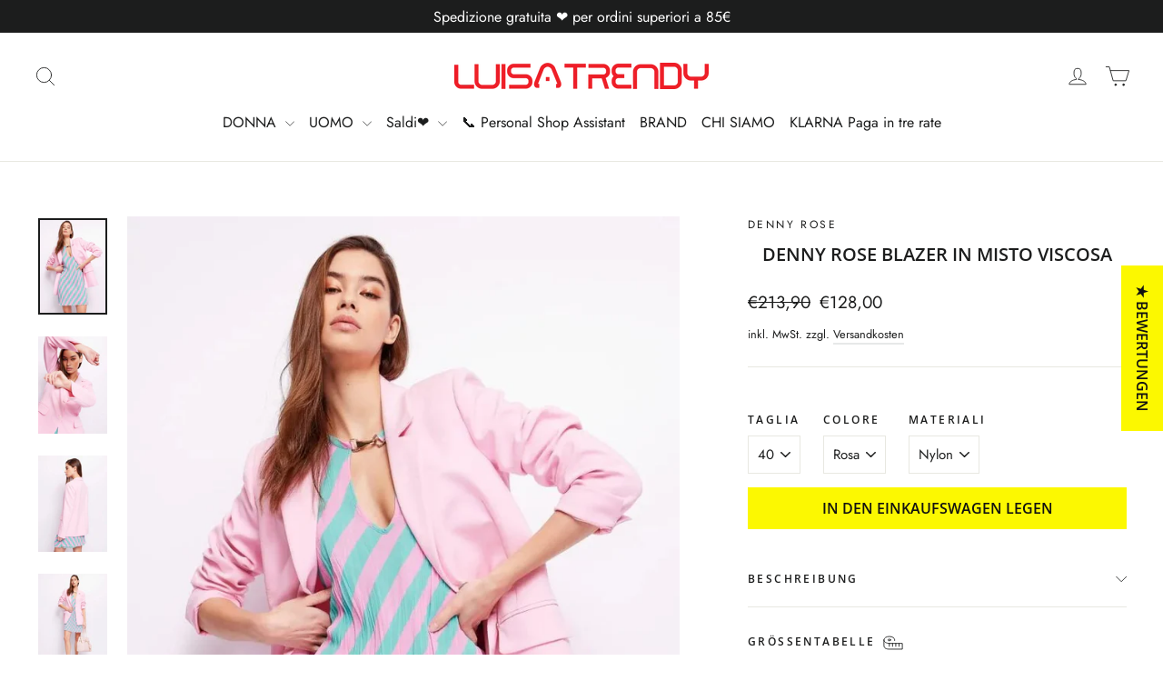

--- FILE ---
content_type: text/css
request_url: https://luisatrendy.com/cdn/shop/t/18/assets/theme.css?v=77972348394816587351700594457
body_size: 35383
content:
/** Shopify CDN: Minification failed

Line 12079:20 Unexpected "}"

**/
@charset "utf-8";

/*!
  Motion, by Archetype Themes
  http://archetypethemes.co
*/

:root{
  --colorBtnPrimary:#fcf800;
  --colorBtnPrimaryDim:#e3df00;
  --colorBtnPrimaryText:#111111;
  --colorCartDot:#ff4f33;

  --colorLink:#1c1d1d;

  --colorTextBody:#1c1d1d;
  --colorSalePrice:#1c1d1d;
  --colorSaleTag:#1c1d1d;
  --colorSaleTagText:#ffffff;

  --colorBody:#ffffff;
  --colorBodyDim:#f2f2f2;
  --colorInputBg:#ffffff;
  --colorInputBgDim:#f2f2f2;
  --colorInputBgDark:#e6e6e6;
  --colorInputText:#1c1d1d;

  --colorFooter:#111111;
  --colorFooterText:#ffffff;

  --colorBorder:#e8e8e1;

  --colorNav:#ffffff;
  --colorNavText:#1c1d1d;
  --colorAnnouncement:#1c1d1d;
  --colorAnnouncementText:#ffffff;

  --colorHeroText:#fafafa;

  --colorModalBg:#000000;

  --colorSmallImageBg:#ffffff;
  --colorLargeImageBg:#111111;

  --colorDrawers:#ffffff;
  --colorDrawersDim:#f2f2f2;
  --colorDrawerBorder:#e8e8e1;
  --colorDrawerText:#000000;
  --colorDrawerTextDarken:#000000;
  --colorDrawerButton:#111111;
  --colorDrawerButtonText:#ffffff;

  --sizeChartMargin:25px 0;
  --sizeChartIconMargin:5px;

  --newsletterReminderPadding:30px 35px;
  --color-body-text:#1c1d1d;
  --color-body:#ffffff;
  --color-bg:#ffffff;
}

@keyframes placeholder-shimmer{
  0%{
    background-position:-150% 0;
  }
  to{
    background-position:150% 0;
  }
}

@keyframes spin{
  0%{
    transform:rotate(0deg);
  }

  to{
    transform:rotate(360deg);
  }
}

@keyframes page-fade-in-up{
  0%{
    opacity:0;
  }
  to{
    opacity:1;
  }
}

@keyframes page-fade-in-up-out{
  0%{
    opacity:1;
  }
  to{
    opacity:0;
  }
}

@keyframes page-slide-reveal-across{
  0%{
    transform:translateX(0);
  }
  to{
    transform:translateX(100vw);
  }
}

@keyframes page-slide-reveal-across-out{
  0%{
    transform:translateX(-100vw);
  }
  to{
    transform:translateX(0);
  }
}

@keyframes page-slide-reveal-down{
  0%{
    transform:translateY(0);
  }
  to{
    transform:translateY(110vh);
  }
}

@keyframes page-slide-reveal-down-out{
  0%{
    transform:translateY(110vh);
  }
  to{
    transform:translateY(0);
  }
}

@keyframes overlay-on{
  0%{ opacity:0; }
  to{ opacity:0.6; }
}

@keyframes overlay-off{
  0%{ opacity:0.6; }
  to{ opacity:0; }
}

@keyframes full-overlay-on{
  0%{ opacity:0; }
  to{ opacity:1; }
}

@keyframes full-overlay-off{
  0%{ opacity:1; }
  to{ opacity:0; }
}

@keyframes modal-open{
  0%{
    opacity:0;
    transform:translateY(30px);
  }
  to{
    opacity:1;
    transform:translateY(0);
  }
}

@keyframes modal-closing{
  0%{
    opacity:1;
    transform:scale(1);
  }
  to{
    opacity:0;
    transform:scale(0.9);
  }
}

@keyframes rise-up{
  0%{
    opacity:1;
    transform:translateY(120%);
  }
  to{
    opacity:1;
    transform:translateY(0%);
  }
}

@keyframes rise-up-out{
  0%{
    opacity:1;
    transform:translateY(0%);
  }
  to{
    opacity:1;
    transform:translateY(-120%);
  }
}

@keyframes paint-across{
  0%{
    transform:scale(1.1);
    opacity:1;
    -webkit-clip-path:polygon(0% 0%, 0% 0%, 0% 100%, 0% 100%);
            clip-path:polygon(0% 0%, 0% 0%, 0% 100%, 0% 100%);
  }
  to{
    transform:scale(1);
    opacity:1;
    -webkit-clip-path:polygon(0% 0%, 100% 0%, 100% 100%, 0% 100%);
            clip-path:polygon(0% 0%, 100% 0%, 100% 100%, 0% 100%);
  }
}

@keyframes paint-across-small{
  0%{
    opacity:1;
    transform:scale(1.1);
    -webkit-clip-path:polygon(0% 0%, 0% 0%, 0% 100%, 0% 100%);
            clip-path:polygon(0% 0%, 0% 0%, 0% 100%, 0% 100%);
  }
  to{
    opacity:1;
    transform:scale(1);
    -webkit-clip-path:polygon(0% 0%, 100% 0%, 100% 100%, 0% 100%);
            clip-path:polygon(0% 0%, 100% 0%, 100% 100%, 0% 100%);
  }
}

@keyframes paint-across-out{
  0%{
    opacity:1;
    -webkit-clip-path:polygon(0% 0%, 100% 0%, 100% 100%, 0% 100%);
            clip-path:polygon(0% 0%, 100% 0%, 100% 100%, 0% 100%);
  }
  to{
    opacity:1;
    -webkit-clip-path:polygon(100% 0%, 100% 0%, 100% 100%, 100% 100%);
            clip-path:polygon(100% 0%, 100% 0%, 100% 100%, 100% 100%);
  }
}

@keyframes fade-in{
  0%{
    opacity:0;
  }
  to{
    opacity:1;
  }
}

@keyframes fade-in-small{
  0%{
    opacity:0;
  }
  to{
    opacity:1;
  }
}

@keyframes fade-in-out{
  0%{
    opacity:1;
  }
  to{
    opacity:0;
  }
}

@keyframes fade-out{
  0%{
    opacity:1;
  }
  to{
    opacity:0;
  }
}

@keyframes zoom-fade{
  0%{
    opacity:0;
    transform:scale(1.25);
  }
  to{
    opacity:1;
    transform:scale(1);
  }
}

@keyframes zoom-fade-small{
  0%{
    opacity:0;
    transform:scale(1.1);
  }
  10%{
    opacity:0.1;
  }
  20%{
    opacity:0.2;
  }
  to{
    opacity:1;
    transform:scale(1);
  }
}

@keyframes kenburns{
  0%{
    opacity:0;
    transform:scale(1.27);
    animation-timing-function:cubic-bezier(0.12, 0.63, 0.6, 0.74);
  }
  10%{
    opacity:1;
    transform:scale(1.2);
    animation-timing-function:linear;
  }
  to{
    opacity:1;
    transform:scale(1);
  }
}

@keyframes kenburns-out{
  0%{
    opacity:1;
    transform:scale(1);
    animation-timing-function:ease-out;
  }
  50%{
    opacity:0;
  }
  to{
    transform:scale(1.1);
  }
}

@keyframes preloading{
  0%{   transform-origin:0% 50%; transform:scaleX(0); opacity:0; }
  40%{  transform-origin:0% 50%; transform:scaleX(1); opacity:1; }
  41%{  transform-origin:100% 50%; transform:scaleX(1); opacity:1; }
  to{ transform-origin:100% 50%; transform:scaleX(0); opacity:1; }
}

@keyframes grid-product__loading{
  0%{ opacity:1; }
  3%{ opacity:0; }
  10%{ opacity:0; }
  20%{ opacity:0.2; }
  30%{ opacity:0; }
  40%{ opacity:0.2; }
  50%{ opacity:0; }
  60%{ opacity:0.2; }
  70%{ opacity:0; }
  80%{ opacity:0.2; }
  90%{ opacity:0; }
  98%{ opacity:0.2; }
  to{ opacity:1; }
}

.flickity-enabled{
  position:relative;
}

.flickity-enabled:focus{ outline:none; }

.flickity-viewport{
  overflow:hidden;
  position:relative;
  transition:height 0.35s;
  height:100%;
}

.flickity-slider{
  position:absolute;
  width:100%;
  height:100%;
}

.flickity-enabled.is-draggable{
  -webkit-user-select:none;
          user-select:none;
}

.flickity-enabled.is-draggable .flickity-viewport{
  cursor:move;
  cursor:grab;
}

.flickity-enabled.is-draggable .flickity-viewport.is-pointer-down{
  cursor:grabbing;
}

.flickity-button{
  position:absolute;
  border:none;
  color:#111111;
  color:var(--colorBtnPrimaryText);
  background:#fcf800;
  background:var(--colorBtnPrimary);
  border-radius:50%
}

.hero .flickity-button{
    color:#1c1d1d;
    color:var(--colorTextBody);
    background-color:#ffffff;
    background-color:var(--colorBody);
    box-shadow:0 5px 5px rgba(0, 0, 0, 0.1)
}

.flickity-button:hover{
  cursor:pointer;
  opacity:1;
}

.flickity-button:disabled{
  display:none;
  cursor:auto;
  pointer-events:none;
}

.flickity-prev-next-button{
  top:50%;
  width:40px;
  height:40px;
  transform:translateY(-50%)
}

@media only screen and (max-width:589px){

.flickity-prev-next-button{
    width:33px;
    height:33px
}
  }

.flickity-prev-next-button:hover{
  transform:translateY(-50%) scale(1.12);
}

.flickity-prev-next-button:active{
  transform:translateY(-50%) scale(1);
  transition:transform 0.05s ease-out;
}

.flickity-previous{ left:10px; }

.flickity-next{ right:10px; }

.flickity-rtl .flickity-previous{
  left:auto;
  right:10px;
}

.flickity-rtl .flickity-next{
  right:auto;
  left:10px;
}

.flickity-button-icon{
  position:absolute;
  left:35%;
  top:35%;
  width:30%;
  height:30%;
  fill:currentColor;
}

.flickity-page-dots{
  position:absolute;
  width:100%;
  bottom:-25px;
  padding:0;
  margin:0;
  list-style:none;
  text-align:center;
  line-height:1;
  color:currentColor
}

.hero .flickity-page-dots{
    bottom:20px;
    right:20px;
    width:auto;
    color:#fff
}

.flickity-rtl .flickity-page-dots{ direction:rtl; }

.flickity-page-dots .dot{
  display:inline-block;
  width:9px;
  height:9px;
  margin:0 5px;
  border-radius:100%;
  background:transparent;
  cursor:pointer;
  border:2px solid;
  border-color:currentColor;
}

.flickity-page-dots .dot.is-selected{
  background-color:currentColor;
}

.flickity-enabled.is-fade .flickity-slider>*{
  pointer-events:none;
  z-index:0;
}

.flickity-enabled.is-fade .flickity-slider>.is-selected{
  pointer-events:auto;
  z-index:1;
}

.hero[data-arrows=true]{
  overflow:visible;
  z-index:4
}

.hero[data-arrows=true] .flickity-prev-next-button{
    top:auto;
    bottom:-20px;
    transform:none;
  }

.hero[data-arrows=true] .flickity-prev-next-button:hover{
    transform:scale(1.12);
  }

.hero[data-arrows=true] .flickity-prev-next-button:active{
    transform:scale(1);
  }

.hero[data-arrows=true] .flickity-previous{
    left:auto;
    right:90px;
  }

.hero[data-arrows=true] .flickity-next{
    right:40px;
  }

.hero[data-arrows=true].flickity-rtl .flickity-previous{
    right:auto;
    left:90px;
  }

.hero[data-arrows=true].flickity-rtl .flickity-next{
    right:auto;
    left:40px;
  }

@media only screen and (max-width:589px){
    .hero[data-arrows=true] .flickity-prev-next-button{
      bottom:-16px;
    }
    .hero[data-arrows=true] .flickity-previous{
      right:60px;
    }
    .hero[data-arrows=true] .flickity-next{
      right:20px;
    }
    .hero[data-arrows=true].flickity-rtl .flickity-previous{
      left:60px;
    }
    .hero[data-arrows=true].flickity-rtl .flickity-next{
      left:20px;
    }
  }

.noUi-target,.noUi-target *{
   -webkit-touch-callout:none;
   -webkit-tap-highlight-color:rgba(0, 0, 0, 0);
   -webkit-user-select:none;
   touch-action:none;
   user-select:none;
   box-sizing:border-box;
 }

.noUi-target{
   position:relative;
 }

.noUi-base,.noUi-connects{
   width:100%;
   height:100%;
   position:relative;
   z-index:1;
 }

.noUi-connects{
   overflow:hidden;
   z-index:0;
 }

.noUi-connect,.noUi-origin{
   will-change:transform;
   position:absolute;
   z-index:1;
   top:0;
   right:0;
   -ms-transform-origin:0 0;
   -webkit-transform-origin:0 0;
   -webkit-transform-style:preserve-3d;
   transform-origin:0 0;
   transform-style:flat;
 }

.noUi-connect{
   height:100%;
   width:100%;
 }

.noUi-origin{
   height:10%;
   width:10%;
 }

.noUi-txt-dir-rtl.noUi-horizontal .noUi-origin{
   left:0;
   right:auto;
 }

.noUi-vertical .noUi-origin{
   width:0;
 }

.noUi-horizontal .noUi-origin{
   height:0;
 }

.noUi-handle{
   -webkit-backface-visibility:hidden;
   backface-visibility:hidden;
   position:absolute;
 }

.noUi-touch-area{
   height:100%;
   width:100%;
 }

.noUi-state-tap .noUi-connect,.noUi-state-tap .noUi-origin{
   transition:transform 0.3s;
 }

.noUi-state-drag *{
   cursor:inherit !important;
 }

.noUi-horizontal{
   height:18px;
 }

.noUi-horizontal .noUi-handle{
   width:34px;
   height:28px;
   right:-17px;
   top:-6px;
 }

.noUi-vertical{
   width:18px;
 }

.noUi-vertical .noUi-handle{
   width:28px;
   height:34px;
   right:-6px;
   top:-17px;
 }

.noUi-txt-dir-rtl.noUi-horizontal .noUi-handle{
   left:-17px;
   right:auto;
 }

.noUi-target{
   background:#fafafa;
   border-radius:4px;
   border:1px solid #d3d3d3;
   box-shadow:inset 0 1px 1px #f0f0f0,0 3px 6px -5px #bbb;
 }

.noUi-connects{
   border-radius:3px;
 }

.noUi-connect{
   background:#3fb8af;
 }

.noUi-draggable{
   cursor:ew-resize;
 }

.noUi-vertical .noUi-draggable{
   cursor:ns-resize;
 }

.noUi-handle{
   border:1px solid #d9d9d9;
   border-radius:3px;
   background:#fff;
   cursor:default;
   box-shadow:inset 0 0 1px #fff,inset 0 1px 7px #ebebeb,0 3px 6px -3px #bbb;
 }

.noUi-active{
   box-shadow:inset 0 0 1px #fff,inset 0 1px 7px #ddd,0 3px 6px -3px #bbb;
 }

.noUi-handle:after,.noUi-handle:before{
   content:"";
   display:block;
   position:absolute;
   height:14px;
   width:1px;
   background:#e8e7e6;
   left:14px;
   top:6px;
 }

.noUi-handle:after{
   left:17px;
 }

.noUi-vertical .noUi-handle:after,.noUi-vertical .noUi-handle:before{
   width:14px;
   height:1px;
   left:6px;
   top:14px;
 }

.noUi-vertical .noUi-handle:after{
   top:17px;
 }

[disabled] .noUi-connect{
   background:#b8b8b8;
 }

[disabled].noUi-handle,[disabled] .noUi-handle,[disabled].noUi-target{
   cursor:not-allowed;
 }

.noUi-pips,.noUi-pips *{
   box-sizing:border-box;
 }

.noUi-pips{
   position:absolute;
   color:#999;
 }

.noUi-value{
   position:absolute;
   white-space:nowrap;
   text-align:center;
 }

.noUi-value-sub{
   color:#ccc;
   font-size:10px;
 }

.noUi-marker{
   position:absolute;
   background:#ccc;
 }

.noUi-marker-sub{
   background:#aaa;
 }

.noUi-marker-large{
   background:#aaa;
 }

.noUi-pips-horizontal{
   padding:10px 0;
   height:80px;
   top:100%;
   left:0;
   width:100%;
 }

.noUi-value-horizontal{
   transform:translate(-50%, 50%);
 }

.noUi-rtl .noUi-value-horizontal{
   transform:translate(50%, 50%);
 }

.noUi-marker-horizontal.noUi-marker{
   margin-left:-1px;
   width:2px;
   height:5px;
 }

.noUi-marker-horizontal.noUi-marker-sub{
   height:10px;
 }

.noUi-marker-horizontal.noUi-marker-large{
   height:15px;
 }

.noUi-pips-vertical{
   padding:0 10px;
   height:100%;
   top:0;
   left:100%;
 }

.noUi-value-vertical{
   transform:translateY(-50%);
   padding-left:25px;
 }

.noUi-rtl .noUi-value-vertical{
   transform:translateY(50%);
 }

.noUi-marker-vertical.noUi-marker{
   width:5px;
   height:2px;
   margin-top:-1px;
 }

.noUi-marker-vertical.noUi-marker-sub{
   width:10px;
 }

.noUi-marker-vertical.noUi-marker-large{
   width:15px;
 }

.noUi-tooltip{
   display:block;
   position:absolute;
   border:1px solid #d9d9d9;
   border-radius:3px;
   background:#fff;
   color:#000;
   padding:5px;
   text-align:center;
   white-space:nowrap;
 }

.noUi-horizontal .noUi-tooltip{
   transform:translate(-50%);
   left:50%;
   bottom:120%;
 }

.noUi-vertical .noUi-tooltip{
   transform:translateY(-50%);
   top:50%;
   right:120%;
 }

.noUi-horizontal .noUi-origin>.noUi-tooltip{
   transform:translate(50%);
   left:auto;
   bottom:10px;
 }

.noUi-vertical .noUi-origin>.noUi-tooltip{
   transform:translateY(-18px);
   top:auto;
   right:28px;
 }

tool-tip{
  display:none;
}

tool-tip[data-tool-tip-open=true]{
  display:flex;
  justify-content:center;
  align-items:center;
  z-index:10001;
  position:fixed;
  top:0;
  left:0;
  width:100%;
  height:100%
}

tool-tip[data-tool-tip-open=true]:before{
    content:"";
    position:fixed;
    top:0;
    left:0;
    width:100%;
    height:100%;
    background-color:#e0e0e0;
    background-color:#000000;
    background-color:var(--colorModalBg);
    animation:overlay-on 0.3s forwards;
    cursor:pointer;
  }

.tool-tip__inner{
  animation:modal-close 0.3s forwards;
  opacity:0
}

tool-tip[data-tool-tip-open=true] .tool-tip__inner{
    animation:modal-open 0.3s forwards;
    display:block;
    position:fixed;
    background:#ffffff;
    background:var(--colorBody);
    box-shadow:0 10px 20px rgba(0, 0, 0, 0.0902);
    padding:30px;
    max-width:720px;
    min-width:250px;
    min-height:250px
}

@media only screen and (max-width:589px){

tool-tip[data-tool-tip-open=true] .tool-tip__inner{
      width:100%;
      max-width:93%
}
    }

.tool-tip__content{
  overflow:auto;
  max-height:80vh
}

@media only screen and (max-width:589px){

.tool-tip__content{
    font-size:0.85em
}
  }

.tool-tip__close{
  position:absolute;
  top:0;
  right:0;
}

.tool-tip__close .icon{
  width:28px;
  height:28px;
}

.tool-tip-trigger{
  background:none;
  border:0;
  cursor:pointer;
}

.tool-tip-trigger .icon{
  width:28px;
  height:28px;
}

.tool-tip-trigger__title{
  display:inline-block;
}

.tool-tip-trigger__title:focus,.tool-tip-trigger__title:hover{
  text-decoration:underline;
  text-underline-offset:2px;
}

.tool-tip-trigger__content{
  display:none !important;
}

.size-chart__standalone{
  margin:25px 0;
  margin:var(--sizeChartMargin)
}

.size-chart__standalone svg{
    margin-left:5px;
    margin-left:var(--sizeChartIconMargin);
  }

.text-with-icons__blocks{
  display:flex;
  flex-wrap:wrap;
  justify-content:center;
  margin-left:-30px;
  margin-right:-30px
}

@media only screen and (max-width:589px){

.text-with-icons__blocks{
    flex-direction:column;
    margin:0
}
  }

.has-1-per-row .text-with-icons__block{
  width:100%;
}

.has-2-per-row .text-with-icons__block{
  width:50%;
}

.has-3-per-row .text-with-icons__block{
  width:33.333%;
}

.has-4-per-row .text-with-icons__block{
  width:25%;
}

.has-5-per-row .text-with-icons__block{
  width:20%;
}

.text-with-icons__blocks .text-with-icons__block{
  display:flex;
  flex-direction:column;
  flex:none;
  padding:30px
}

@media only screen and (max-width:589px){

.text-with-icons__blocks .text-with-icons__block{
    width:100%;
    padding:0 0 60px
}
  }

.text-with-icons__block-icon{
  display:block;
  margin-bottom:10px
}

.text-with-icons__block-icon .icon{
    width:70px;
    height:70px
  }

@media only screen and (max-width:589px){

.text-with-icons__block-icon .icon{
      width:60px;
      height:60px
  }
    }

.text-with-icons__button{
  display:flex;
  justify-content:center;
}

newsletter-reminder{
  position:fixed;
  left:20px;
  bottom:20px;
  transition:opacity 0.3s ease-in-out;
  box-shadow:0px 12px 25px rgba(0, 0, 0, 0.15);
  max-width:240px;
  z-index:10
}

@media only screen and (max-width:589px){

newsletter-reminder{
    max-width:calc(100% - 40px)
}
  }

newsletter-reminder[data-enabled=false]{
    opacity:0;
    visibility:hidden;
    pointer-events:none;
  }

newsletter-reminder[class*=color-scheme-]:not(.color-scheme-none){
    position:fixed;
  }

newsletter-reminder .color-scheme-none{
    color:#111111;
    color:var(--colorBtnPrimaryText);
    background-color:#fcf800;
    background-color:var(--colorBtnPrimary);
  }

.newsletter-reminder__message.h3{
  cursor:pointer;
  padding:30px 35px;
  padding:var(--newsletterReminderPadding);
  margin:0;
}

.parallax-image{
  height:100%;
  overflow:hidden;
  transition:transform 0.05s linear;
}

.countdown-wrapper{
  position:relative;
}

.countdown__background-image-wrapper{
  width:100%;
  height:100%;
  position:absolute;
}

.countdown__background-image{
  background-size:cover;
  width:100%;
  height:100%;
  background-position:var(--countdown-background-image-position);
}

.countdown__mobile-image-wrapper{
  width:100%;
  height:100%;
  position:absolute;
}

.countdown__mobile-image{
  height:100%;
  -o-object-fit:cover;
     object-fit:cover;
}

.countdown-layout--banner .countdown__content{
    padding:2rem
  }

@media only screen and (min-width:590px){

.countdown-layout--banner .countdown__content{
      display:flex;
      flex-wrap:nowrap;
      flex-direction:row;
      justify-content:space-around;
      grid-gap:1rem;
      gap:1rem;
      padding:1.6rem 2rem
  }
    }

.countdown-layout--banner.countdown-blocks--2.page-width .countdown__content{
      justify-content:space-around;
    }

.countdown-layout--banner.countdown-blocks--2 .countdown__content{
      justify-content:center;
    }

@media only screen and (min-width:590px){

.countdown-layout--banner .countdown__block{
      width:33%
  }
    }

.countdown__content{
  width:100%;
  height:auto;
  display:flex;
  flex-direction:column;
  align-items:center;
  justify-content:center;
  padding:5rem 2rem;
  text-align:center
}

.page-width .countdown__content{
    position:relative
}

@media only screen and (min-width:590px){

.countdown-layout--hero .countdown__content{
      height:100vh
}
    }

.countdown__block{
  width:100%;
  margin:1rem auto;
  z-index:3;
}

.countdown__block--content{
  display:flex;
  flex-direction:column;
  justify-content:center;
  align-items:center
}

.countdown__block--content .countdown__block--button{
    width:100%;
    margin:0;
  }

@media only screen and (min-width:590px){

.countdown-blocks--2.countdown-layout--banner .countdown__block--content,.countdown-blocks--2.countdown-layout--banner .countdown__block--timer{
      width:50%
}
    }

@media only screen and (min-width:590px){

.countdown-blocks--2.countdown-layout--banner .countdown__block--button.button-block-active{
      width:50%
}
    }

.countdown__text-wrapper{
  display:flex;
  flex-direction:column;
  justify-content:center
}

@media only screen and (min-width:590px){

.countdown-layout--hero .countdown__text-wrapper{
      width:50%
}
    }

.countdown__text-wrapper--content-alignment-left{
  text-align:left;
}

.countdown__text-wrapper--content-alignment-right{
  text-align:right;
}

.countdown__display{
  display:flex;
  justify-content:center;
}

.countdown__display--visible+.countdown__timer-message--visible{
  margin-top:1.5rem;
}

.countdown__display--hidden{
  visibility:hidden;
  opacity:0;
  width:0;
  height:0;
  margin:0;
  transition:opacity 3s ease-out;
}

.countdown__display-block{
  display:flex;
  flex-wrap:wrap;
  flex-direction:column;
  align-content:center;
  border-right:1px solid;
  padding:0 1rem
}

.countdown__display-block h2{
    margin-bottom:16px
  }

@media only screen and (min-width:590px){

.countdown__display-block h2{
      margin-bottom:4px
  }
    }

.countdown__display-block span{
    font-size:0.6rem;
    letter-spacing:1.7px
  }

@media only screen and (min-width:590px){

.countdown__display-block span{
      font-size:0.75rem
  }
    }

.countdown__display-block:last-child{
    border-right:none;
  }

.countdown__timer-message{
  opacity:0;
  visibility:hidden;
  margin:0;
  height:0;
}

.countdown__timer-message--visible{
  opacity:1;
  visibility:visible;
  transition:opacity 1s ease-in;
  height:auto;
}

.countdown__block--hidden{
  opacity:0;
  visibility:hidden;
  margin:0;
  transition:opacity 1s ease-out;
  width:0 !important;
}

.countdown__overlay:after{
    content:"";
    position:absolute;
    width:100%;
    height:100%;
    top:0;
    left:0;
    right:0;
    bottom:0;
    z-index:2;
    background-color:var(--countdown-overlay-rgba);
  }

@media only screen and (max-width:589px){

.hotspots-section .index-section{
    margin-bottom:10px
}
  }

.hotspots-section .hotspots-wrapper{
  display:flex;
  flex-wrap:wrap
}

.hotspots-section .hotspots-wrapper.is-reverse{
    flex-direction:row-reverse;
  }

.hotspots__title{
  width:100%;
  padding-top:1.5rem;
}

.hotspots{
  position:relative;
  width:70%
}

@media only screen and (max-width:589px){

.hotspots{
    width:100%
}
  }

.hotspots .grid__image-ratio img{
    opacity:1;
    position:absolute;
    top:0;
    left:0;
    width:100%;
    height:100%;
    -o-object-fit:cover;
       object-fit:cover
  }

[data-animate_images=true] .hotspots .grid__image-ratio img{
      opacity:1
  }

.hotspots__buttons{
  position:absolute;
  top:0;
  left:0;
  width:100%;
  height:100%;
}

.hotspot__button{
  padding:10px;
  border-radius:50%;
  position:absolute;
  line-height:0;
  transform:translate(-50%, -50%)
}

@media only screen and (max-width:589px){

.hotspot__button{
    padding:6px
}
  }

.hotspot__button:hover .hotspot__button-content{
    opacity:1;
    visibility:visible;
    pointer-events:auto;
  }

.hotspot__button-content{
  color:#1c1d1d;
  color:var(--colorTextBody);
  background-color:#ffffff;
  background-color:var(--colorBody);
  opacity:0;
  visibility:hidden;
  pointer-events:none;
  padding:1rem;
  position:absolute;
  top:calc(100% + 1rem);
  left:50%;
  transform:translateX(-50%);
  transition:opacity 0.3s ease-in-out;
  min-width:5rem;
  border-radius:5px;
  box-shadow:3px 3px 10px 3px rgba(0, 0, 0, 0.2)
}

.hotspot__button-content p,.hotspot__button-content span{
    white-space:nowrap;
    margin-bottom:0
  }

.hotspot__button-content:before{
    position:absolute;
    top:-10px;
    left:50%;
    content:"";
    width:0px;
    height:0px;
    border-style:solid;
    border-width:0 5px 10px 5px;
    transform:translateX(-50%);
    border-color:transparent transparent #ffffff transparent;
    border-color:transparent transparent var(--colorBody) transparent;
  }

.hotspot__button-content .content__prices{
    display:flex;
    flex-wrap:nowrap;
  }

.hotspots__content{
  width:30%;
  padding:24px;
  display:flex;
  align-items:center
}

.page-width .hotspots__content{
    padding-right:0;
    padding-left:40px
}

@media only screen and (max-width:589px){

.page-width .hotspots__content{
      padding-left:0
}
    }

.page-width.is-reverse .hotspots__content{
    padding-left:0;
    padding-right:40px
}

@media only screen and (max-width:589px){

.page-width.is-reverse .hotspots__content{
      padding-right:20px
}
    }

@media only screen and (max-width:589px){

.hotspots__content{
    width:100%;
    padding:1rem 20px 0
}
  }

.hotspot-content__block{
  display:none;
  max-height:0;
  width:100%;
  animation:fade-in .5s ease 0s forwards;
  position:sticky;
  top:0

}

@media only screen and (max-width:589px){

.hotspot-content__block{
    align-items:center;
    position:relative;
    padding-top:0

}
  }

.hotspot-content__block.is-active{
    display:block;
    max-height:none;
  }

.hotspot-content__block .grid-product__image-wrap{
    margin:0;
  }

.hotspot-content__block .grid__item{
    display:block;
    float:none;
    padding:0;
  }

.hotspot-content__block .grid-product__tags{
    margin-left:0;
  }

@media only screen and (max-width:589px){

.hotspot-content__block .grid-product__tag{
      right:auto;
      left:0
  }
    }

.hotspot-content__block .grid-item__meta,.hotspot-content__block .grid-product__meta{
    padding-top:10px
  }

@media only screen and (max-width:589px){

.hotspot-content__block .grid-item__meta,.hotspot-content__block .grid-product__meta{
      display:flex;
      justify-content:center;
      flex-direction:column;
      flex-wrap:wrap;
      padding-left:10px;
      padding-top:0;
      text-align:left
  }

      .hotspot-content__block .grid-item__meta .grid-item__meta-main,.hotspot-content__block .grid-item__meta .grid-item__meta-secondary,.hotspot-content__block .grid-product__meta .grid-item__meta-main,.hotspot-content__block .grid-product__meta .grid-item__meta-secondary{
        width:100%;
        flex:none;
      }
    }

@media only screen and (max-width:589px){

    .hotspot-content__block .grid-product{
      padding-right:0;
      padding-left:0;
    }

    .hotspot-content__block .quick-add-btn{
      display:none;
    }

    .hotspot-content__block .grid-item__link,.hotspot-content__block .grid-product__link{
      display:flex;
      flex-wrap:nowrap;
    }

    .hotspot-content__block .grid-product__image-mask,.hotspot-content__block .grid-product__image-wrap,.hotspot-content__block .product-slider{
      width:30%;
    }

    .hotspot-content__block .grid-product__actions{
      right:auto;
      left:10px;
      top:10px;
    }
  }

.hotspot-content__block .modal .grid__item{
  float:left;
}

image-compare{
  position:relative;
  display:block;
  width:100%;
  background:#222;
  overflow:hidden;
}

.comparison__draggable{
  position:absolute;
  top:0;
  height:100%;
  width:50%;
  overflow:hidden;
}

.comparison__image{
  width:100%;
  height:100%;
  max-width:none;
  -o-object-fit:cover;
     object-fit:cover;
  display:block;
  -webkit-user-select:none;
          user-select:none;
}

.comparison__button{
  width:64px;
  height:64px;
  position:absolute;
  border-radius:50%;
  left:50%;
  top:50%;
  transform:translate(-32px, -50%);
  border:0;
  cursor:pointer;
  z-index:3;
  display:flex;
  flex-wrap:nowrap;
  justify-content:center;
  align-items:center;
  border:3px solid #fff
}

.comparison--style-minimal .comparison__button{
    border:0;
    background:transparent;
    width:auto;
    transform:translate(-56px, -50%)
}

.comparison--style-minimal .comparison__button svg{
      margin:0 20px
    }

@supports (-webkit-touch-callout:none){

.comparison--style-minimal .comparison__button svg{
        position:absolute
    }

        .comparison--style-minimal .comparison__button svg.icon-chevron-left{
          left:2px;
          width:9px;
        }

        .comparison--style-minimal .comparison__button svg.icon-chevron-right{
          right:2px;
          width:9px;
        }
      }

@media only screen and (max-width:589px){

.comparison--style-classic .comparison__button{
      width:48px;
      height:48px;
      transform:translate(-24px, -50%)
}
    }

.comparison__button svg{
    width:12px;
    height:auto;
    pointer-events:none;
    margin:0 5px;
  }

.comparison__button:before{
    content:"";
    width:2px;
    position:absolute;
    background-color:#fff !important;
  }

.comparison__button:after{
    content:"";
    width:2px;
    height:50%;
    position:absolute;
    bottom:0%;
    left:50%;
    transform:translate(-50%);
    background-color:#fff !important;
  }

.age-verification-popup .rte{
    margin-top:20px;
    margin-bottom:20px
  }

@media only screen and (min-width:590px){

.age-verification-popup .rte{
      margin-bottom:30px
  }
    }

.age-verification-popup .age-verification-popup__btns-wrapper{
    display:flex;
    flex-wrap:wrap;
    justify-content:center;
    grid-gap:10px;
    gap:10px;
  }

.age-verification-popup__background-image-wrapper{
  overflow:hidden;
  width:100%;
  height:100%;
  position:absolute;
}

.age-verification-popup__background-image{
  background-size:cover;
  width:100%;
  height:100%;
}

.age-verification-popup__content--active{
  opacity:1;
  transition:opacity 1.5s ease-in;
}

.age-verification-popup__content--inactive,.age-verification-popup__content--inactive *,.age-verification-popup__content--inactive .btn{
  opacity:0;
  width:0;
  height:0;
  position:absolute;
  visibility:hidden;
  padding:0;
  border:0;
  margin:0;
  line-height:0;
  font-size:0;
}

.age-verification-popup__decline-content--inactive,.age-verification-popup__decline-content--inactive *,.age-verification-popup__decline-content--inactive .btn{
  opacity:0;
  width:0;
  height:0;
  position:absolute;
  visibility:hidden;
  padding:0;
  border:0;
  margin:0;
  line-height:0;
  font-size:0;
}

.age-verification-popup__decline-content--active{
  opacity:1;
  transition:opacity 1.5s ease-in;
}

.age-verification-popup__content-wrapper{
  text-align:center;
  max-width:520px;
  margin:0 auto;
}

@media only screen and (max-width:589px){

.spr-starrating.spr-summary-starrating{
    justify-content:flex-start !important
}
  }

*,:after,:before,input{
  box-sizing:border-box;
}

body,html{
  padding:0;
  margin:0;
}

article,aside,details,figcaption,figure,footer,header,hgroup,main,nav,section,summary{
  display:block;
}

audio,canvas,progress,video{
  display:inline-block;
  vertical-align:baseline;
}

input[type=number]::-webkit-inner-spin-button,input[type=number]::-webkit-outer-spin-button{
  height:auto;
}

input[type=search]::-webkit-search-cancel-button,input[type=search]::-webkit-search-decoration{
  -webkit-appearance:none;
}

.clearfix:after{content:"";display:table;clear:both;}

html:not(.no-js):not(.tab-outline) :focus{
  outline:none;
}

.is-transitioning{
  display:block !important;
  visibility:visible !important;
}

.display-table{
  display:table;
  table-layout:fixed;
  width:100%;
}

.display-table-cell{
  display:table-cell;
  vertical-align:middle;
  float:none !important;
}

@media only screen and (min-width:590px){
  .medium-up--display-table{
    display:table;
    table-layout:fixed;
    width:100%;
  }

  .medium-up--display-table-cell{
    display:table-cell;
    vertical-align:middle;
    float:none;
  }
}

.visually-hidden{
  border:0;
  clip:rect(0 0 0 0);
  height:1px;
  margin:-1px;
  overflow:hidden;
  padding:0;
  position:absolute;
  width:1px;
}

.visually-invisible{
  opacity:0 !important;
}

.skip-link:focus{
  clip:auto;
  width:auto;
  height:auto;
  margin:0;
  color:#1c1d1d;
  color:var(--colorTextBody);
  background-color:#ffffff;
  background-color:var(--colorBody);
  padding:10px;
  opacity:1;
  z-index:10000;
  transition:none;
}

.grid:after{content:"";display:table;clear:both;}

.grid{
  list-style:none;
  margin:0;
  padding:0;
  margin-left:-30px
}

@media only screen and (max-width:589px){

.grid{
    margin-left:-22px
}

html[dir=rtl] .grid{
      margin-left:0;
      margin-right:-22px
}
  }

html[dir=rtl] .grid{
    margin-left:0;
    margin-right:-30px
}

.grid--small{
  margin-left:-10px
}

.grid--small .grid__item{
    padding-left:10px;
  }

.grid__item{
  float:left;
  padding-left:30px;
  width:100%;
  min-height:1px
}

@media only screen and (max-width:589px){

.grid__item{
    padding-left:22px
}

html[dir=rtl] .grid__item{
      padding-left:0;
      padding-right:22px
}
  }

.grid__item[class*="--push"]{
    position:relative;
  }

html[dir=rtl] .grid__item{
    float:right;
    padding-left:0;
    padding-right:30px
}

html[dir=rtl] .grid__item[class*="--push"]{
      position:static;
    }

.grid--no-gutters{
  margin-left:0
}

.grid--no-gutters .grid__item{
    padding-left:0;
  }

.grid--small-gutters{
  margin-left:-10px;
  margin-bottom:-10px
}

.grid--small-gutters .grid__item{
    padding-left:10px;
    padding-bottom:10px;
  }

html[dir=rtl] .grid--small-gutters{
    margin-left:0;
    margin-right:-10px
}

html[dir=rtl] .grid--small-gutters .grid__item{
      padding-left:0;
      padding-right:10px;
    }

.grid--flush-bottom{
  margin-bottom:-30px;
  overflow:auto
}

.grid--flush-bottom>.grid__item{
    margin-bottom:30px;
  }

.grid--full{
  margin-left:0
}

.grid--full>.grid__item{
    padding-left:0;
  }

@media only screen and (min-width:590px){
  .grid--table-large{
    display:table;
    width:100%;
    table-layout:fixed
  }

    .grid--table-large>.grid__item{
      display:table-cell;
      vertical-align:middle;
      float:none;
    }
}

@media only screen and (max-width:589px){
  .small--grid--flush{
    margin-left:-2px
  }
  .page-width .small--grid--flush{
      margin-left:-20px;
      margin-right:-18px
  }

    .small--grid--flush>.grid__item{
      padding-left:2px;
    }

    .small--grid--flush .grid__item--collection-template{
      padding:0 20px;
    }
}

.one-whole{width:100%;}

.one-half{width:50%;}

.one-third{width:33.33333%;}

.two-thirds{width:66.66667%;}

.one-quarter{width:25%;}

.two-quarters{width:50%;}

.three-quarters{width:75%;}

.one-fifth{width:20%;}

.two-fifths{width:40%;}

.three-fifths{width:60%;}

.four-fifths{width:80%;}

.one-sixth{width:16.66667%;}

.two-sixths{width:33.33333%;}

.three-sixths{width:50%;}

.four-sixths{width:66.66667%;}

.five-sixths{width:83.33333%;}

.one-eighth{width:12.5%;}

.two-eighths{width:25%;}

.three-eighths{width:37.5%;}

.four-eighths{width:50%;}

.five-eighths{width:62.5%;}

.six-eighths{width:75%;}

.seven-eighths{width:87.5%;}

.one-tenth{width:10%;}

.two-tenths{width:20%;}

.three-tenths{width:30%;}

.four-tenths{width:40%;}

.five-tenths{width:50%;}

.six-tenths{width:60%;}

.seven-tenths{width:70%;}

.eight-tenths{width:80%;}

.nine-tenths{width:90%;}

.one-twelfth{width:8.33333%;}

.two-twelfths{width:16.66667%;}

.three-twelfths{width:25%;}

.four-twelfths{width:33.33333%;}

.five-twelfths{width:41.66667%;}

.six-twelfths{width:50%;}

.seven-twelfths{width:58.33333%;}

.eight-twelfths{width:66.66667%;}

.nine-twelfths{width:75%;}

.ten-twelfths{width:83.33333%;}

.eleven-twelfths{width:91.66667%;}

@media only screen and (max-width:589px){.small--one-whole{width:100%;}.small--one-half{width:50%;}.small--one-third{width:33.33333%;}.small--two-thirds{width:66.66667%;}.grid--uniform .small--one-half:nth-of-type(odd),.grid--uniform .small--one-third:nth-of-type(3n+1){clear:both;}.small--one-quarter{width:25%;}.small--two-quarters{width:50%;}.small--three-quarters{width:75%;}.grid--uniform .small--one-quarter:nth-of-type(4n+1){clear:both;}.small--one-fifth{width:20%;}.small--two-fifths{width:40%;}.small--three-fifths{width:60%;}.small--four-fifths{width:80%;}.grid--uniform .small--one-fifth:nth-of-type(5n+1){clear:both;}.small--one-sixth{width:16.66667%;}.small--two-sixths{width:33.33333%;}.small--three-sixths{width:50%;}.small--four-sixths{width:66.66667%;}.small--five-sixths{width:83.33333%;}.grid--uniform .small--one-sixth:nth-of-type(6n+1),.grid--uniform .small--three-sixths:nth-of-type(odd),.grid--uniform .small--two-sixths:nth-of-type(3n+1){clear:both;}.small--one-eighth{width:12.5%;}.small--two-eighths{width:25%;}.small--three-eighths{width:37.5%;}.small--four-eighths{width:50%;}.small--five-eighths{width:62.5%;}.small--six-eighths{width:75%;}.small--seven-eighths{width:87.5%;}.grid--uniform .small--four-eighths:nth-of-type(odd),.grid--uniform .small--one-eighth:nth-of-type(8n+1),.grid--uniform .small--two-eighths:nth-of-type(4n+1){clear:both;}.small--one-tenth{width:10%;}.small--two-tenths{width:20%;}.small--three-tenths{width:30%;}.small--four-tenths{width:40%;}.small--five-tenths{width:50%;}.small--six-tenths{width:60%;}.small--seven-tenths{width:70%;}.small--eight-tenths{width:80%;}.small--nine-tenths{width:90%;}.grid--uniform .small--five-tenths:nth-of-type(odd){clear:both;}.small--one-twelfth{width:8.33333%;}.small--two-twelfths{width:16.66667%;}.small--three-twelfths{width:25%;}.small--four-twelfths{width:33.33333%;}.small--five-twelfths{width:41.66667%;}.small--six-twelfths{width:50%;}.small--seven-twelfths{width:58.33333%;}.small--eight-twelfths{width:66.66667%;}.small--nine-twelfths{width:75%;}.small--ten-twelfths{width:83.33333%;}.small--eleven-twelfths{width:91.66667%;}.grid--uniform .small--four-twelfths:nth-of-type(3n+1),.grid--uniform .small--one-twelfth:nth-of-type(12n+1),.grid--uniform .small--six-twelfths:nth-of-type(odd),.grid--uniform .small--three-twelfths:nth-of-type(4n+1),.grid--uniform .small--two-twelfths:nth-of-type(6n+1){clear:both;}}

@media only screen and (min-width:590px){.medium-up--one-whole{width:100%;}.medium-up--one-half{width:50%;}.medium-up--one-third{width:33.33333%;}.medium-up--two-thirds{width:66.66667%;}.grid--uniform .medium-up--one-half:nth-of-type(odd),.grid--uniform .medium-up--one-third:nth-of-type(3n+1){clear:both;}.medium-up--one-quarter{width:25%;}.medium-up--two-quarters{width:50%;}.medium-up--three-quarters{width:75%;}.grid--uniform .medium-up--one-quarter:nth-of-type(4n+1){clear:both;}.medium-up--one-fifth{width:20%;}.medium-up--two-fifths{width:40%;}.medium-up--three-fifths{width:60%;}.medium-up--four-fifths{width:80%;}.grid--uniform .medium-up--one-fifth:nth-of-type(5n+1){clear:both;}.medium-up--one-sixth{width:16.66667%;}.medium-up--two-sixths{width:33.33333%;}.medium-up--three-sixths{width:50%;}.medium-up--four-sixths{width:66.66667%;}.medium-up--five-sixths{width:83.33333%;}.grid--uniform .medium-up--one-sixth:nth-of-type(6n+1),.grid--uniform .medium-up--three-sixths:nth-of-type(odd),.grid--uniform .medium-up--two-sixths:nth-of-type(3n+1){clear:both;}.medium-up--one-eighth{width:12.5%;}.medium-up--two-eighths{width:25%;}.medium-up--three-eighths{width:37.5%;}.medium-up--four-eighths{width:50%;}.medium-up--five-eighths{width:62.5%;}.medium-up--six-eighths{width:75%;}.medium-up--seven-eighths{width:87.5%;}.grid--uniform .medium-up--four-eighths:nth-of-type(odd),.grid--uniform .medium-up--one-eighth:nth-of-type(8n+1),.grid--uniform .medium-up--two-eighths:nth-of-type(4n+1){clear:both;}.medium-up--one-tenth{width:10%;}.medium-up--two-tenths{width:20%;}.medium-up--three-tenths{width:30%;}.medium-up--four-tenths{width:40%;}.medium-up--five-tenths{width:50%;}.medium-up--six-tenths{width:60%;}.medium-up--seven-tenths{width:70%;}.medium-up--eight-tenths{width:80%;}.medium-up--nine-tenths{width:90%;}.grid--uniform .medium-up--five-tenths:nth-of-type(odd){clear:both;}.medium-up--one-twelfth{width:8.33333%;}.medium-up--two-twelfths{width:16.66667%;}.medium-up--three-twelfths{width:25%;}.medium-up--four-twelfths{width:33.33333%;}.medium-up--five-twelfths{width:41.66667%;}.medium-up--six-twelfths{width:50%;}.medium-up--seven-twelfths{width:58.33333%;}.medium-up--eight-twelfths{width:66.66667%;}.medium-up--nine-twelfths{width:75%;}.medium-up--ten-twelfths{width:83.33333%;}.medium-up--eleven-twelfths{width:91.66667%;}.grid--uniform .medium-up--four-twelfths:nth-of-type(3n+1),.grid--uniform .medium-up--one-twelfth:nth-of-type(12n+1),.grid--uniform .medium-up--six-twelfths:nth-of-type(odd),.grid--uniform .medium-up--three-twelfths:nth-of-type(4n+1),.grid--uniform .medium-up--two-twelfths:nth-of-type(6n+1){clear:both;}}

@media only screen and (min-width:1050px){.widescreen--one-whole{width:100%;}.widescreen--one-half{width:50%;}.widescreen--one-third{width:33.33333%;}.widescreen--two-thirds{width:66.66667%;}.grid--uniform .widescreen--one-half:nth-of-type(odd),.grid--uniform .widescreen--one-third:nth-of-type(3n+1){clear:both;}.widescreen--one-quarter{width:25%;}.widescreen--two-quarters{width:50%;}.widescreen--three-quarters{width:75%;}.grid--uniform .widescreen--one-quarter:nth-of-type(4n+1){clear:both;}.widescreen--one-fifth{width:20%;}.widescreen--two-fifths{width:40%;}.widescreen--three-fifths{width:60%;}.widescreen--four-fifths{width:80%;}.grid--uniform .widescreen--one-fifth:nth-of-type(5n+1){clear:both;}.widescreen--one-sixth{width:16.66667%;}.widescreen--two-sixths{width:33.33333%;}.widescreen--three-sixths{width:50%;}.widescreen--four-sixths{width:66.66667%;}.widescreen--five-sixths{width:83.33333%;}.grid--uniform .widescreen--one-sixth:nth-of-type(6n+1),.grid--uniform .widescreen--three-sixths:nth-of-type(odd),.grid--uniform .widescreen--two-sixths:nth-of-type(3n+1){clear:both;}.widescreen--one-eighth{width:12.5%;}.widescreen--two-eighths{width:25%;}.widescreen--three-eighths{width:37.5%;}.widescreen--four-eighths{width:50%;}.widescreen--five-eighths{width:62.5%;}.widescreen--six-eighths{width:75%;}.widescreen--seven-eighths{width:87.5%;}.grid--uniform .widescreen--four-eighths:nth-of-type(odd),.grid--uniform .widescreen--one-eighth:nth-of-type(8n+1),.grid--uniform .widescreen--two-eighths:nth-of-type(4n+1){clear:both;}.widescreen--one-tenth{width:10%;}.widescreen--two-tenths{width:20%;}.widescreen--three-tenths{width:30%;}.widescreen--four-tenths{width:40%;}.widescreen--five-tenths{width:50%;}.widescreen--six-tenths{width:60%;}.widescreen--seven-tenths{width:70%;}.widescreen--eight-tenths{width:80%;}.widescreen--nine-tenths{width:90%;}.grid--uniform .widescreen--five-tenths:nth-of-type(odd){clear:both;}.widescreen--one-twelfth{width:8.33333%;}.widescreen--two-twelfths{width:16.66667%;}.widescreen--three-twelfths{width:25%;}.widescreen--four-twelfths{width:33.33333%;}.widescreen--five-twelfths{width:41.66667%;}.widescreen--six-twelfths{width:50%;}.widescreen--seven-twelfths{width:58.33333%;}.widescreen--eight-twelfths{width:66.66667%;}.widescreen--nine-twelfths{width:75%;}.widescreen--ten-twelfths{width:83.33333%;}.widescreen--eleven-twelfths{width:91.66667%;}.grid--uniform .widescreen--four-twelfths:nth-of-type(3n+1),.grid--uniform .widescreen--one-twelfth:nth-of-type(12n+1),.grid--uniform .widescreen--six-twelfths:nth-of-type(odd),.grid--uniform .widescreen--three-twelfths:nth-of-type(4n+1),.grid--uniform .widescreen--two-twelfths:nth-of-type(6n+1){clear:both;}}

@media only screen and (min-width:590px){.medium-up--push-one-half{left:50%;}.medium-up--push-one-third{left:33.33333%;}.medium-up--push-two-thirds{left:66.66667%;}.medium-up--push-one-quarter{left:25%;}.medium-up--push-two-quarters{left:50%;}.medium-up--push-three-quarters{left:75%;}.medium-up--push-one-fifth{left:20%;}.medium-up--push-two-fifths{left:40%;}.medium-up--push-three-fifths{left:60%;}.medium-up--push-four-fifths{left:80%;}.medium-up--push-one-sixth{left:16.66667%;}.medium-up--push-two-sixths{left:33.33333%;}.medium-up--push-three-sixths{left:50%;}.medium-up--push-four-sixths{left:66.66667%;}.medium-up--push-five-sixths{left:83.33333%;}.medium-up--push-one-eighth{left:12.5%;}.medium-up--push-two-eighths{left:25%;}.medium-up--push-three-eighths{left:37.5%;}.medium-up--push-four-eighths{left:50%;}.medium-up--push-five-eighths{left:62.5%;}.medium-up--push-six-eighths{left:75%;}.medium-up--push-seven-eighths{left:87.5%;}.medium-up--push-one-tenth{left:10%;}.medium-up--push-two-tenths{left:20%;}.medium-up--push-three-tenths{left:30%;}.medium-up--push-four-tenths{left:40%;}.medium-up--push-five-tenths{left:50%;}.medium-up--push-six-tenths{left:60%;}.medium-up--push-seven-tenths{left:70%;}.medium-up--push-eight-tenths{left:80%;}.medium-up--push-nine-tenths{left:90%;}.medium-up--push-one-twelfth{left:8.33333%;}.medium-up--push-two-twelfths{left:16.66667%;}.medium-up--push-three-twelfths{left:25%;}.medium-up--push-four-twelfths{left:33.33333%;}.medium-up--push-five-twelfths{left:41.66667%;}.medium-up--push-six-twelfths{left:50%;}.medium-up--push-seven-twelfths{left:58.33333%;}.medium-up--push-eight-twelfths{left:66.66667%;}.medium-up--push-nine-twelfths{left:75%;}.medium-up--push-ten-twelfths{left:83.33333%;}.medium-up--push-eleven-twelfths{left:91.66667%;}}

.show{display:block !important;}

.hide{display:none !important;}

.text-left{text-align:left !important;}

.text-right{text-align:right !important;}

.text-center{text-align:center !important;}

@media only screen and (max-width:589px){.small--show{display:block !important;}.small--hide{display:none !important;}.small--text-left{text-align:left !important;}.small--text-right{text-align:right !important;}.small--text-center{text-align:center !important;}}

@media only screen and (max-width:768px){.medium-down--show{display:block !important;}.medium-down--hide{display:none !important;}.medium-down--text-left{text-align:left !important;}.medium-down--text-right{text-align:right !important;}.medium-down--text-center{text-align:center !important;}}

@media only screen and (min-width:590px){.medium-up--show{display:block !important;}.medium-up--hide{display:none !important;}.medium-up--text-left{text-align:left !important;}.medium-up--text-right{text-align:right !important;}.medium-up--text-center{text-align:center !important;}}

@media only screen and (min-width:769px){.large-up--show{display:block !important;}.large-up--hide{display:none !important;}.large-up--text-left{text-align:left !important;}.large-up--text-right{text-align:right !important;}.large-up--text-center{text-align:center !important;}}

@media only screen and (min-width:1050px){.widescreen--show{display:block !important;}.widescreen--hide{display:none !important;}.widescreen--text-left{text-align:left !important;}.widescreen--text-right{text-align:right !important;}.widescreen--text-center{text-align:center !important;}}

html{
  touch-action:manipulation;
}

html[dir=rtl]{
  direction:rtl;
}

body,html{
  background-color:#ffffff;
  background-color:var(--colorBody);
  color:#1c1d1d;
  color:var(--colorTextBody);
}

@media only screen and (max-width:589px){
  .supports-touch.lock-scroll{
    overflow:hidden
  }
    @supports (-webkit-touch-callout:none){
  .supports-touch.lock-scroll{
      overflow:visible;
      overflow:initial
  }
    }
}

.page-width{
  max-width:1300px;
  margin:0 auto;
}

.page-width--narrow{
  max-width:1000px;
  margin:0 auto;
}

.page-full,.page-width{
  padding:0 20px
}

@media only screen and (min-width:590px){

.page-full,.page-width{
    padding:0 40px
}
  }

@media only screen and (max-width:589px){
  .page-width--flush-small{
    padding:0;
  }
}

.page-content,.shopify-email-marketing-confirmation__container,.shopify-policy__container{
  padding-top:30px;
  padding-bottom:30px
}

@media only screen and (min-width:590px){

.page-content,.shopify-email-marketing-confirmation__container,.shopify-policy__container{
    padding-top:60px;
    padding-bottom:60px
}
  }

.shopify-email-marketing-confirmation__container{
  text-align:center;
}

.page-content--with-blocks{
  padding-bottom:0;
}

@media only screen and (max-width:589px){

.product-section .page-content{
    padding-top:20px
}
  }

.main-content{
  display:block;
  min-height:300px
}

@media only screen and (min-width:590px){

.main-content{
    min-height:700px
}
  }

.template-challange .main-content{
    min-height:0
}

.hr--large,.hr--medium,.hr--small,hr{
  height:1px;
  border:0;
  border-top:1px solid;
  border-top-color:#e8e8e1;
  border-top-color:var(--colorBorder);
}

.hr--small{
  margin:15px auto;
}

.hr--medium{
  margin:25px auto
}

@media only screen and (min-width:590px){

.hr--medium{
    margin:35px auto
}
  }

.hr--large{
  margin:40px auto
}

@media only screen and (min-width:590px){

.hr--large{
    margin:60px auto
}
  }

.page-blocks .hr--large{
  margin-top:0;
}

.hr--clear{
  border:0;
}

@media only screen and (max-width:589px){
    .table--responsive thead{
      display:none;
    }

    .table--responsive tr{
      display:block;
    }

    .table--responsive td,.table--responsive tr{
      float:left;
      clear:both;
      width:100%;
    }

    .table--responsive td,.table--responsive th{
      display:block;
      text-align:right;
      padding:15px;
    }

    .table--responsive td:before{
      font-family:var(--typeHeaderPrimary),var(--typeHeaderFallback);
      font-weight:var(--typeHeaderWeight);
      letter-spacing:var(--typeHeaderSpacing);
      line-height:var(--typeHeaderLineHeight);
    }

    [data-type_header_capitalize=true] .table--responsive td:before{
    text-transform:uppercase;
    }

    [data-type_header_accent_transform=true] .table--responsive td:before{
    text-transform:uppercase;
    letter-spacing:0.2em;
    }

    .table--responsive td:before{
      content:attr(data-label);
      float:left;
      font-size:12px;
      padding-right:10px;
    }
  }

@media only screen and (max-width:589px){
  .table--small-hide{
    display:none !important;
  }

  .table__section+.table__section{
    position:relative;
    margin-top:10px;
    padding-top:15px
  }

    .table__section+.table__section:after{
      content:"";
      display:block;
      position:absolute;
      top:0;
      left:15px;
      right:15px;
      border-bottom:1px solid;
      border-bottom-color:#e8e8e1;
      border-bottom-color:var(--colorBorder);
    }
}

body,button,input,p,select,textarea{
  font-family:var(--typeBasePrimary),var(--typeBaseFallback);
  font-weight:var(--typeBaseWeight);
  letter-spacing:var(--typeBaseSpacing);
  line-height:var(--typeBaseLineHeight);
  font-size:var(--typeBaseSize);
  -webkit-font-smoothing:antialiased;
  -webkit-text-size-adjust:100%;
  text-rendering:optimizeSpeed;
}

body{
  font-weight:400;
}

p{
  margin:0 0 20px 0
}

p img{
    margin:0;
  }

em{
  font-style:italic;
}

b,strong{
  font-weight:700;
}

p[data-spam-detection-disclaimer],small{
  font-size:0.9em;
}

sub,sup{
  position:relative;
  font-size:60%;
  vertical-align:baseline;
}

sup{
  top:-0.5em;
}

sub{
  bottom:-0.5em;
}

.rte blockquote,blockquote{
  margin:0;
  padding:20px 40px 40px
}

.rte blockquote p,blockquote p{
    font-size:calc(var(--typeBaseSize) + 1px)
  }

@media only screen and (min-width:590px){

.rte blockquote p,blockquote p{
      font-size:calc(var(--typeBaseSize) + 3px)
  }
    }

.rte blockquote p,blockquote p{
    margin-bottom:0
  }

.rte blockquote p+cite,blockquote p+cite{
      margin-top:20px;
    }

.rte blockquote cite,blockquote cite{
    display:block
  }

.rte blockquote cite:before,blockquote cite:before{
      content:"\2014 \0020";
    }

code,pre{
  background-color:#faf7f5;
  font-family:Consolas,monospace;
  font-size:1em;
  border:0 none;
  padding:0 2px;
  color:#51ab62;
}

pre{
  overflow:auto;
  padding:20px;
  margin:0 0 40px;
}

.label,label{
  font-family:var(--typeHeaderPrimary),var(--typeHeaderFallback);
  font-weight:var(--typeHeaderWeight);
  letter-spacing:var(--typeHeaderSpacing);
  line-height:var(--typeHeaderLineHeight)
}

[data-type_header_capitalize=true] .label,[data-type_header_capitalize=true] label{
    text-transform:uppercase
}

[data-type_header_accent_transform=true] .label,[data-type_header_accent_transform=true] label{
    text-transform:uppercase;
    letter-spacing:0.2em
}

.label,label{
  font-size:calc(var(--typeBaseSize)*0.8)
}

[data-type_header_accent_transform=true] .label,[data-type_header_accent_transform=true] label{
    font-size:calc(var(--typeBaseSize)*0.75)
}

@media only screen and (min-width:590px){

.label,label{
    font-size:calc(var(--typeBaseSize)*0.88)
}

[data-type_header_accent_transform=true] .label,[data-type_header_accent_transform=true] label{
      font-size:calc(var(--typeBaseSize)*0.8)
}
  }

.collapsible-content .label,.collapsible-content label{
    font-family:var(--typeBasePrimary),var(--typeBaseFallback);
    font-weight:var(--typeBaseWeight);
    letter-spacing:var(--typeBaseSpacing);
    line-height:var(--typeBaseLineHeight);
    text-transform:none;
    font-size:calc(var(--typeBaseSize) - 3px)
}

#comments .label,#comments label{
    font-family:var(--typeBasePrimary),var(--typeBaseFallback);
    font-weight:var(--typeBaseWeight);
    letter-spacing:var(--typeBaseSpacing);
    line-height:var(--typeBaseLineHeight);
    text-transform:none;
    font-size:calc(var(--typeBaseSize) - 3px)
}

.ajaxcart__note .label,.ajaxcart__note label{
    font-family:var(--typeBasePrimary),var(--typeBaseFallback);
    font-weight:var(--typeBaseWeight);
    letter-spacing:var(--typeBaseSpacing);
    line-height:var(--typeBaseLineHeight);
    text-transform:none;
    font-size:calc(var(--typeBaseSize) - 3px)
}

.template-page .contact-form .label,.template-page .contact-form label{
    font-family:var(--typeBasePrimary),var(--typeBaseFallback);
    font-weight:var(--typeBaseWeight);
    letter-spacing:var(--typeBaseSpacing);
    line-height:var(--typeBaseLineHeight);
    text-transform:none;
    font-size:var(--typeBaseSize)
}

label{
  display:block;
  margin-bottom:10px;
}

.label-info{
  display:block;
  margin-bottom:10px;
}

.h1,.h2,.h3,.h4,.h5,.h6,h1,h2,h3,h4,h5,h6{
  font-family:var(--typeHeaderPrimary),var(--typeHeaderFallback);
  font-weight:var(--typeHeaderWeight);
  letter-spacing:var(--typeHeaderSpacing);
  line-height:var(--typeHeaderLineHeight)
}

[data-type_header_capitalize=true] .h1,[data-type_header_capitalize=true] .h2,[data-type_header_capitalize=true] .h3,[data-type_header_capitalize=true] .h4,[data-type_header_capitalize=true] .h5,[data-type_header_capitalize=true] .h6,[data-type_header_capitalize=true] h1,[data-type_header_capitalize=true] h2,[data-type_header_capitalize=true] h3,[data-type_header_capitalize=true] h4,[data-type_header_capitalize=true] h5,[data-type_header_capitalize=true] h6{
    text-transform:uppercase
}

.h1,.h2,.h3,.h4,.h5,.h6,h1,h2,h3,h4,h5,h6{
  display:block;
  margin:0 0 10px
}

.h1 a,.h2 a,.h3 a,.h4 a,.h5 a,.h6 a,h1 a,h2 a,h3 a,h4 a,h5 a,h6 a{
    text-decoration:none;
    font-weight:inherit;
  }

@media only screen and (min-width:590px){

.h1,.h2,.h3,.h4,.h5,.h6,h1,h2,h3,h4,h5,h6{
    margin:0 0 20px
}
  }

.h1,h1{
  font-size:calc(var(--typeHeaderSize)*0.85)
}

@media only screen and (min-width:590px){

.h1,h1{
    font-size:var(--typeHeaderSize)
}
  }

.h2,h2{
  font-size:calc(var(--typeHeaderSize)*0.9*0.85)
}

@media only screen and (min-width:590px){

.h2,h2{
    font-size:calc(var(--typeHeaderSize)*0.9)
}
  }

.h3,h3{
  font-size:calc(var(--typeHeaderSize)*0.85*0.85)
}

@media only screen and (min-width:590px){

.h3,h3{
    font-size:calc(var(--typeHeaderSize)*0.85)
}
  }

.h4,h4{
  font-size:calc(var(--typeHeaderSize)*0.61*0.85)
}

@media only screen and (min-width:590px){

.h4,h4{
    font-size:calc(var(--typeHeaderSize)*0.61)
}
  }

.h5 h6,.h6,h5{
  font-size:calc(var(--typeHeaderSize)*0.5);
}

.text-spacing{
  margin-bottom:20px;
}

.subheading{
  font-family:var(--typeBasePrimary),var(--typeBaseFallback);
  font-weight:var(--typeBaseWeight);
  letter-spacing:var(--typeBaseSpacing);
  line-height:var(--typeBaseLineHeight);
}

[data-type_base_accent_transform=true] .subheading{
    text-transform:uppercase;
    letter-spacing:0.2em;
}

.rte h1{
    font-size:calc(var(--typeHeaderSize)*0.85)
  }

@media only screen and (min-width:590px){

.rte h1{
      font-size:var(--typeHeaderSize)
  }
    }

.rte h2{
    font-size:calc(var(--typeHeaderSize)*0.85*0.85)
  }

@media only screen and (min-width:590px){

.rte h2{
      font-size:calc(var(--typeHeaderSize)*0.85)
  }
    }

.rte h3{
    font-size:calc(var(--typeHeaderSize)*0.69*0.85)
  }

@media only screen and (min-width:590px){

.rte h3{
      font-size:calc(var(--typeHeaderSize)*0.69)
  }
    }

.rte h4{
    font-size:calc(var(--typeHeaderSize)*0.59*0.85)
  }

@media only screen and (min-width:590px){

.rte h4{
      font-size:calc(var(--typeHeaderSize)*0.59)
  }
    }

.collapsible-content .rte table{
      font-size:calc(var(--typeBaseSize) - 3px)
  }

.collapsible-content .rte table td,.collapsible-content .rte table th{
        padding:6px 8px;
      }

@media only screen and (max-width:589px){

.rte table{
      font-size:calc(var(--typeBaseSize) - 3px)
  }
      .rte table td,.rte table th{
        padding:6px 8px;
      }
    }

.larger-text .h3{
    font-size:calc(var(--typeHeaderSize)*0.85)
  }

@media only screen and (min-width:590px){

.larger-text .h3{
      font-size:var(--typeHeaderSize)
  }
    }

.larger-text p{
    font-size:calc(var(--typeBaseSize) + 1px)
  }

@media only screen and (min-width:590px){

.larger-text p{
      font-size:calc(var(--typeBaseSize) + 2px)
  }
    }

.larger-text .subtitle{
    font-family:var(--typeBasePrimary),var(--typeBaseFallback);
    font-weight:var(--typeBaseWeight);
    letter-spacing:var(--typeBaseSpacing);
    line-height:var(--typeBaseLineHeight)
  }

[data-type_base_accent_transform=true] .larger-text .subtitle{
    text-transform:uppercase;
    letter-spacing:0.2em
  }

.larger-text .subtitle{
    font-size:var(--typeBaseSize);
    margin-bottom:5px
  }

[data-type_base_accent_transform=true] .larger-text .subtitle{
      font-size:calc(var(--typeBaseSize)*0.85)
  }

@media only screen and (min-width:590px){

.larger-text .subtitle{
      font-size:calc(var(--typeBaseSize)*1.13)
  }

[data-type_base_accent_transform=true] .larger-text .subtitle{
        font-size:var(--typeBaseSize)
  }
    }

.date{
  display:inline-block;
  line-height:1.7;
  margin-bottom:5px;
  font-family:var(--typeHeaderPrimary),var(--typeHeaderFallback);
  font-weight:var(--typeHeaderWeight);
  letter-spacing:var(--typeHeaderSpacing);
  line-height:var(--typeHeaderLineHeight)
}

[data-type_header_capitalize=true] .date{
    text-transform:uppercase
}

[data-type_header_accent_transform=true] .date{
    text-transform:uppercase;
    letter-spacing:0.2em
}

@media only screen and (min-width:590px){

.date{
    margin-bottom:0
}
  }

.section-header .date:last-child{
  margin-bottom:40px;
}

.comment-author{
  margin-bottom:0;
  font-size:16px;
}

.comment-date{
  font-family:var(--typeBasePrimary),var(--typeBaseFallback);
  font-weight:var(--typeBaseWeight);
  letter-spacing:var(--typeBaseSpacing);
  line-height:var(--typeBaseLineHeight)
}

[data-type_base_accent_transform=true] .comment-date{
    text-transform:uppercase;
    letter-spacing:0.2em
}

.comment-date{
  font-size:12px;
  display:block;
  margin-top:3px
}

@media only screen and (max-width:589px){

.comment-date{
    font-size:10px;
    margin-bottom:20px
}
  }

.ajaxcart__price{
  line-height:1.2;
  margin-bottom:10px
}

@media only screen and (max-width:589px){

.ajaxcart__price{
    font-size:calc(var(--typeBaseSize)*0.85)
}
  }

.ajaxcart__note{
  font-size:11px;
  opacity:0.8;
  margin-bottom:15px
}

@media only screen and (min-width:590px){

.ajaxcart__note{
    font-size:13px
}
  }

.cart__savings{
  color:#1c1d1d;
  color:var(--colorSalePrice);
}

.skrim__title{
  font-size:calc(var(--typeHeaderSize)*0.46);
  font-family:var(--typeHeaderPrimary),var(--typeHeaderFallback);
  font-weight:var(--typeHeaderWeight);
  letter-spacing:var(--typeHeaderSpacing);
  line-height:var(--typeHeaderLineHeight)
}

[data-type_header_capitalize=true] .skrim__title{
    text-transform:uppercase
}

@media only screen and (min-width:590px){

.skrim__title{
    font-size:calc(var(--typeHeaderSize)*0.71)
}
  }

.rte .enlarge-text{
    margin:0
  }

.rte .enlarge-text p{
      font-size:calc(var(--typeBaseSize)*1.13)
    }

@media only screen and (min-width:590px){

.rte .enlarge-text p{
        font-size:calc(var(--typeBaseSize)*1.4)
    }
      }

html[dir=rtl] .text-left{
    text-align:right !important;
  }

html[dir=rtl] .text-right{
    text-align:left !important;
  }

.icon-and-text{
  display:flex;
  flex-wrap:nowrap;
  align-items:center
}

.icon-and-text .icon{
    flex:0 0 auto;
  }

ol,ul{
  margin:0 0 20px 40px;
  padding:0;
  text-rendering:optimizeLegibility;
}

ol ol{
  list-style:lower-alpha;
}

ol{ list-style:decimal; }

ol ol,ol ul,ul ol,ul ul{ margin:4px 0 5px 20px; }

li{ margin-bottom:0.25em; }

ul.square{ list-style:square outside; }

ul.disc{ list-style:disc outside; }

ol.alpha{ list-style:lower-alpha outside; }

.no-bullets{
  list-style:none outside;
  margin-left:0;
}

.inline-list{
  padding:0;
  margin:0
}

.inline-list li{
    display:inline-block;
    margin-bottom:0;
    vertical-align:middle;
  }

table{
  width:100%;
  border-spacing:1px;
  position:relative;
  border:0 none;
  background:#e8e8e1;
  background:var(--colorBorder);
}

.table-wrapper{
  max-width:100%;
  overflow:auto;
  -webkit-overflow-scrolling:touch;
}

td,th{
  border:0 none;
  text-align:left;
  padding:10px 15px;
  background:#ffffff;
  background:var(--colorBody)
}

html[dir=rtl] td,html[dir=rtl] th{
    text-align:right
}

th{
  font-weight:700;
}

.table__title,th{
  font-weight:700;
}

.text-link,a{
  color:#1c1d1d;
  color:var(--colorTextBody);
  text-decoration:none;
  background:transparent
}

.text-link:hover,a:hover{
    color:#1c1d1d;
    color:var(--colorTextBody);
  }

.customers a{
  text-decoration:none;
  border-bottom:2px solid;
  border-bottom-color:rgba(28, 29, 29, 0.1);
  position:relative
}

[data-animate_underlines=true] .customers a:after{
      content:"";
      position:absolute;
      bottom:-2px;
      left:0;
      width:100%;
      border-bottom:2px solid;
      border-bottom-color:#1c1d1d;
      border-bottom-color:var(--colorTextBody);
      transform:scale(0);
      transform-origin:0 50%;
      transition:transform 0.5s ease;
    }

[data-animate_underlines=true] .customers a:focus:after,[data-animate_underlines=true] .customers a:hover:after{
      transform:scale(1);
    }

.text-link{
  display:inline;
  border:0 none;
  background:none;
  padding:0;
  margin:0;
}

.rte a,.shopify-email-marketing-confirmation__container a,.shopify-policy__container a{
  color:#1c1d1d;
  color:var(--colorLink);
}

button{
  overflow:visible;
  color:currentColor;
}

button[disabled],html input[disabled]{
  cursor:default;
}

.btn,.rte .btn,.shopify-payment-button .shopify-payment-button__button--unbranded,.spr-container .spr-button,.spr-container .spr-summary-actions a{
  font-family:var(--typeHeaderPrimary),var(--typeHeaderFallback);
  font-weight:var(--typeHeaderWeight);
  letter-spacing:var(--typeHeaderSpacing);
  line-height:var(--typeHeaderLineHeight)
}

[data-type_header_capitalize=true] .btn,[data-type_header_capitalize=true] .rte .btn,[data-type_header_capitalize=true] .shopify-payment-button .shopify-payment-button__button--unbranded,[data-type_header_capitalize=true] .spr-container .spr-button,[data-type_header_capitalize=true] .spr-container .spr-summary-actions a{
    text-transform:uppercase
}

.btn,.rte .btn,.shopify-payment-button .shopify-payment-button__button--unbranded,.spr-container .spr-button,.spr-container .spr-summary-actions a{
  display:inline-block;
  padding:11px 20px;
  margin:0;
  width:auto;
  min-width:90px;
  line-height:1.42;
  font-size:16px;
  text-decoration:none;
  text-align:center;
  vertical-align:middle;
  white-space:normal;
  cursor:pointer;
  border:1px solid transparent;
  -webkit-user-select:none;
          user-select:none;
  -webkit-appearance:none;
  -moz-appearance:none;
  border-radius:0;
  color:#111111;
  color:var(--colorBtnPrimaryText);
  background:#fcf800;
  background:var(--colorBtnPrimary);
  transition:padding-right 0.3s,background 0.3s,opacity 1s
}

@media only screen and (max-width:589px){

.btn,.rte .btn,.shopify-payment-button .shopify-payment-button__button--unbranded,.spr-container .spr-button,.spr-container .spr-summary-actions a{
    font-size:14px;
    padding:8px 18px
}
  }

.btn:hover,.rte .btn:hover,.shopify-payment-button .shopify-payment-button__button--unbranded:hover,.spr-container .spr-button:hover,.spr-container .spr-summary-actions a:hover{
    color:#111111;
    color:var(--colorBtnPrimaryText);
    background-color:#fcf800;
    background-color:var(--colorBtnPrimary);
  }

.btn:active,.rte .btn:active,.shopify-payment-button .shopify-payment-button__button--unbranded:active,.spr-container .spr-button:active,.spr-container .spr-summary-actions a:active{
    opacity:0.6;
    transition:opacity 0.1s ease;
  }

.btn.disabled,.btn[disabled],.rte .btn.disabled,.rte .btn[disabled],.shopify-payment-button .shopify-payment-button__button--unbranded.disabled,.shopify-payment-button .shopify-payment-button__button--unbranded[disabled],.spr-container .spr-button.disabled,.spr-container .spr-button[disabled],.spr-container .spr-summary-actions a.disabled,.spr-container .spr-summary-actions a[disabled]{
    cursor:default;
    color:#444;
    background-color:#f6f6f6 !important;
    transition:none
  }

.btn.disabled:hover,.btn[disabled]:hover,.rte .btn.disabled:hover,.rte .btn[disabled]:hover,.shopify-payment-button .shopify-payment-button__button--unbranded.disabled:hover,.shopify-payment-button .shopify-payment-button__button--unbranded[disabled]:hover,.spr-container .spr-button.disabled:hover,.spr-container .spr-button[disabled]:hover,.spr-container .spr-summary-actions a.disabled:hover,.spr-container .spr-summary-actions a[disabled]:hover{
      color:#444;
      background-color:#f6f6f6;
    }

.shopify-payment-button .shopify-payment-button__button--unbranded:hover:not([disabled]){
  color:#111111;
  color:var(--colorBtnPrimaryText);
  background-color:#fcf800;
  background-color:var(--colorBtnPrimary);
}

.shopify-payment-button__more-options{
  color:inherit;
}

.btn--no-animate{
  background-image:none;
  transition:opacity 1s;
}

[data-animate_buttons=true] .btn:not(.btn--no-animate):not(.btn--tertiary):not(.btn--static){
    background:#fcf800 url(//luisatrendy.com/cdn/shop/t/18/assets/button-arrow.png) no-repeat 150% 35%;
    background:var(--colorBtnPrimary) url(//luisatrendy.com/cdn/shop/t/18/assets/button-arrow.png) no-repeat 150% 35%;
    background-size:29px
  }

[data-animate_buttons=true] .btn:not(.btn--no-animate):not(.btn--tertiary):not(.btn--static).add-to-cart--secondary,[data-animate_buttons=true] .btn:not(.btn--no-animate):not(.btn--tertiary):not(.btn--static).btn--inverse{
      background-image:url(//luisatrendy.com/cdn/shop/t/18/assets/button-arrow-black.png);
    }

@media only screen and (-webkit-min-device-pixel-ratio:1.25),only screen and (-webkit-min-device-pixel-ratio:2.0833333333333335),only screen and (min-device-pixel-ratio:1.25),only screen and (min-resolution:1.25dppx),only screen and (min-resolution:200dpi){

[data-animate_buttons=true] .btn:not(.btn--no-animate):not(.btn--tertiary):not(.btn--static){
      background-image:url(//luisatrendy.com/cdn/shop/t/18/assets/button-arrow-2x.png)
  }
      [data-animate_buttons=true] .btn:not(.btn--no-animate):not(.btn--tertiary):not(.btn--static).add-to-cart--secondary,[data-animate_buttons=true] .btn:not(.btn--no-animate):not(.btn--tertiary):not(.btn--static).btn--inverse{
        background-image:url(//luisatrendy.com/cdn/shop/t/18/assets/button-arrow-black-2x.png);
      }
    }

[data-animate_buttons=true] .btn:not(.btn--no-animate):not(.btn--tertiary):not(.btn--static):hover:not([disabled]){
      padding-right:55px;
      background-position:91% 35%
    }

[data-animate_buttons=true] .btn:not(.btn--no-animate):not(.btn--tertiary):not(.btn--static):hover:not([disabled]).add-to-cart{
        background-position:95% 35%;
      }

[data-animate_buttons=true] .btn:not(.btn--no-animate):not(.btn--tertiary):not(.btn--static).disabled:hover,[data-animate_buttons=true] .btn:not(.btn--no-animate):not(.btn--tertiary):not(.btn--static)[disabled]:hover{
        background-image:none;
      }

[data-animate_buttons=true] .btn--small:not(.btn--no-animate):not(.btn--tertiary){
    background-position:150% 45%
  }

[data-animate_buttons=true] .btn--small:not(.btn--no-animate):not(.btn--tertiary):hover{
      background-position:91% 45%;
      padding-right:51px;
    }

.btn--tertiary,.rte .btn--tertiary{
  background-color:transparent;
  border:1px solid;
  border-color:#e8e8e1;
  border-color:var(--colorBorder);
  color:#1c1d1d;
  color:var(--colorTextBody);
  font-weight:400;
  font-size:12px;
  padding:6px 10px
}

@media only screen and (min-width:590px){

.btn--tertiary,.rte .btn--tertiary{
    font-size:14px
}
  }

.btn--tertiary:hover,.rte .btn--tertiary:hover{
    background-color:transparent;
    color:#1c1d1d;
    color:var(--colorTextBody);
    border-color:#1c1d1d;
    border-color:var(--colorTextBody);
    transition:border 0.25s ease;
  }

.btn--tertiary.disabled,.btn--tertiary[disabled],.rte .btn--tertiary.disabled,.rte .btn--tertiary[disabled]{
    cursor:default;
    color:#444;
    background-color:#f6f6f6;
  }

.btn--small,.collapsibles-wrapper .spr-button,.collapsibles-wrapper .spr-summary-actions a{
  padding:8px 13px;
  font-size:14px;
  background-position:150% 45%;
  min-width:100px
}

@media only screen and (max-width:589px){

.btn--small,.collapsibles-wrapper .spr-button,.collapsibles-wrapper .spr-summary-actions a{
    font-size:12px;
    padding:7px 12px
}
  }

.btn--large{
  padding:15px 20px;
  font-size:18px;
}

.btn--full{
  width:100%;
  padding:11px 20px;
  font-size:16px;
}

.btn--inverse{
  background-color:transparent !important;
  border:2px solid #fff;
  color:#fff
}

.btn--inverse:active,.btn--inverse:hover{
    background-color:#fff !important;
    color:#000 !important;
    transition:all 0.5s ease;
  }

.hero__link .btn--inverse{
    color:#fafafa;
    color:var(--colorHeroText);
    border-color:#fafafa;
    border-color:var(--colorHeroText)
}

.btn--body{
  background-color:#ffffff;
  background-color:var(--colorBody);
  color:#1c1d1d;
  color:var(--colorTextBody)
}

.btn--body:active,.btn--body:hover{
    background-color:#ffffff;
    background-color:var(--colorBody);
    color:#1c1d1d;
    color:var(--colorTextBody);
  }

.btn--circle{
  padding:10px;
  border-radius:50%;
  min-width:0;
  line-height:1
}

.btn--circle .icon{
    width:20px;
    height:20px;
  }

.btn--circle:after,.btn--circle:before{
    content:none;
    background:none;
    width:auto;
  }

.btn--circle.btn--large .icon{
    width:30px;
    height:30px;
  }

.btn--circle.btn--large{
    padding:15px;
  }

.btn--loading{
  position:relative;
  text-indent:-9999px;

  background-color:#e3df00;

  background-color:var(--colorBtnPrimaryDim);
  color:#e3df00;
  color:var(--colorBtnPrimaryDim)
}

.btn--loading:active,.btn--loading:hover{
    background-color:#e3df00;
    background-color:var(--colorBtnPrimaryDim);
    color:#e3df00;
    color:var(--colorBtnPrimaryDim);
    background-image:none !important;
  }

.btn--loading:after{
    content:"";
    display:block;
    width:24px;
    height:24px;
    position:absolute;
    left:50%;
    top:50%;
    margin-left:-12px;
    margin-top:-12px;
    border-radius:50%;
    border:3px solid;
    border-color:#111111;
    border-color:var(--colorBtnPrimaryText);
    border-top-color:transparent;
    animation:spin 1s linear infinite;
  }

.btn--loading.add-to-cart--secondary{
    background-color:transparent;
    border-color:#e8e8e1;
    border-color:var(--colorBorder);
    color:#1c1d1d;
    color:var(--colorTextBody)
  }

.btn--loading.add-to-cart--secondary:active,.btn--loading.add-to-cart--secondary:hover{
      background-color:transparent;
      color:#1c1d1d;
      color:var(--colorTextBody);
    }

.btn--loading.add-to-cart--secondary:after{
      border-color:#1c1d1d;
      border-color:var(--colorTextBody);
      border-top-color:transparent;
    }

.return-link{
  font-family:var(--typeHeaderPrimary),var(--typeHeaderFallback);
  font-weight:var(--typeHeaderWeight);
  letter-spacing:var(--typeHeaderSpacing);
  line-height:var(--typeHeaderLineHeight)
}

[data-type_header_capitalize=true] .return-link{
    text-transform:uppercase
}

.return-link{
  font-size:18px;
  text-align:center
}

@media only screen and (min-width:590px){

.return-link{
    font-size:20px
}
  }

.return-link .icon{
    width:27px;
    margin-right:8px;
  }

.collapsible-trigger-btn{
  display:block;
  width:100%;
  text-align:left;
  padding:22.85714px 0
}

@media only screen and (max-width:589px){

.collapsible-trigger-btn{
    padding:20px 0
}
  }

.collapsible-trigger-btn.btn--tertiary{
    padding:6px 10px;
    width:auto;
  }

.collapsible-trigger-btn--borders{
  border-top:1px solid;
  border-top-color:#e8e8e1;
  border-top-color:var(--colorBorder)
}

.collapsible-trigger-btn--borders:first-of-type{
    border-top:none;
  }

.collapsible-content+.collapsible-trigger-btn--borders{
    margin-top:-1px
}

.collapsible-trigger-btn--borders+.collapsible-content .collapsible-content__inner{
    padding-bottom:20px;
  }

.shopify-payment-button{
  margin-top:10px;
}

.shopify-payment-button .shopify-payment-button__button--unbranded{
  display:block;
  width:100%;
  transition:none
}

.shopify-payment-button .shopify-payment-button__button--unbranded:hover,.shopify-payment-button .shopify-payment-button__button--unbranded:hover:not([disabled]){
    background-position:150% 35%;
    padding:11px 20px;
  }

.payment-buttons .add-to-cart,.payment-buttons .shopify-payment-button,.payment-buttons .shopify-payment-button__button--unbranded{
    min-height:50px;
  }

.payment-buttons .add-to-cart--secondary{
    font-family:var(--typeHeaderPrimary),var(--typeHeaderFallback);
    font-weight:var(--typeHeaderWeight);
    letter-spacing:var(--typeHeaderSpacing);
    line-height:var(--typeHeaderLineHeight)
  }

[data-type_header_capitalize=true] .payment-buttons .add-to-cart--secondary{
    text-transform:uppercase
  }

.payment-buttons .add-to-cart--secondary{
    background-color:#ffffff !important;
    background-color:var(--colorBody) !important;
    border:1px solid;
    border-color:#1c1d1d;
    border-color:var(--colorTextBody);
    color:#1c1d1d !important;
    color:var(--colorTextBody) !important;
    font-size:16px;
    padding:11px 20px;
    border-radius:0
  }

@media only screen and (max-width:589px){

.payment-buttons .add-to-cart--secondary{
      font-size:14px;
      padding:8px 18px
  }
    }

.shopify-payment-button__button--hidden{
  display:none !important;
}

img{
  border:0 none;
}

svg:not(:root){
  overflow:hidden;
}

iframe,img{
  max-width:100%;
}

img[data-sizes=auto]{
  display:block;
  width:100%;
}

.lazyload{
  opacity:0
}

.no-js .lazyload{
    display:none
}

.lazyloaded{
  opacity:1;
  transition:opacity 0.4s ease;
}

.video-wrapper{
  position:relative;
  overflow:hidden;
  max-width:100%;
  padding-bottom:56.25%;
  height:0;
  height:auto
}

.video-wrapper iframe,.video-wrapper video{
    position:absolute;
    top:0;
    left:0;
    width:100%;
    height:100%;
  }

.video-wrapper--modal{
  width:1000px;
}

.grid__image-ratio{
  position:relative;
  background-color:#ffffff;
  background-color:var(--colorSmallImageBg)
}

.grid__image-ratio img{
    position:absolute;
    top:0;
    left:0;
    width:100%;
    height:100%;
    -o-object-fit:cover;
       object-fit:cover
  }

.grid__image-ratio img.grid__image-contain{
      -o-object-fit:contain;
         object-fit:contain;
    }

[data-animate_images=true] .grid__image-ratio img{
    opacity:0
}

[data-animate_images=true] .grid__image-ratio img.lazyloaded{
      opacity:1;
      animation:0.5s cubic-bezier(0.26, 0.54, 0.32, 1) 0s forwards;
      animation-name:zoom-fade-small;
      transition:none;
    }

.grid__image-ratio:before{
    content:"";
    display:block;
    height:0;
    width:100%;
  }

.grid__image-ratio .placeholder-svg{
    position:absolute;
    top:0;
    right:0;
    bottom:0;
    left:0;
  }

.grid__image-ratio--wide:before{
  padding-bottom:56.25%;
}

.grid__image-ratio--landscape:before{
  padding-bottom:75%;
}

.grid__image-ratio--square:before{
  padding-bottom:100%;
}

.grid__image-ratio--portrait:before{
  padding-bottom:150%;
}

.image-fit{
  position:relative;
  width:100%;
  height:100%;
  -o-object-fit:cover;
     object-fit:cover;
  font-family:"object-fit: cover";
  z-index:1;
}

.parallax-container{
  position:absolute;
  top:-30%;
  left:0;
  height:160%;
  width:100%;
}

.parallax-image{
  position:absolute;
  top:-5%;
  left:0;
  width:100%;
  height:150%
}

@media only screen and (min-width:590px){

.parallax-image{
    height:115%
}
  }

.parallax-image img{
    display:block;
    -o-object-fit:cover;
       object-fit:cover;
    width:100%;
    height:100%;
  }

form{
  margin:0;
}

.form-vertical{
  margin-bottom:20px;
}

.inline{
  display:inline;
}

@media only screen and (max-width:768px){
  input,textarea{
    font-size:16px;
  }
}

button,input,textarea{
  -webkit-appearance:none;
  -moz-appearance:none;
}

button{
  background:none;
  border:none;
  display:inline-block;
  cursor:pointer;
}

fieldset{
  border:1px solid;
  border-color:#e8e8e1;
  border-color:var(--colorBorder);
  padding:20px;
}

legend{
  border:0;
  padding:0;
}

button,input[type=submit]{
  cursor:pointer;
}

input,select,textarea{
  border:1px solid;
  border-color:#e8e8e1;
  border-color:var(--colorBorder);
  max-width:100%;
  padding:8px 10px;
  border-radius:0
}

input.disabled,input[disabled],select.disabled,select[disabled],textarea.disabled,textarea[disabled]{
    cursor:default;
    border-color:#b6b6b6;
  }

input.input-full,select.input-full,textarea.input-full{
    width:100%;
  }

textarea{
  min-height:100px;
}

input[type=checkbox],input[type=radio]{
  margin:0 10px 0 0;
  padding:0;
  width:auto;
}

input[type=checkbox]{
  -webkit-appearance:checkbox;
  -moz-appearance:checkbox;
}

input[type=radio]{
  -webkit-appearance:radio;
  -moz-appearance:radio;
}

input[type=image]{
  padding-left:0;
  padding-right:0;
}

.faux-select,select{
  -webkit-appearance:none;
          appearance:none;
  background-color:transparent;
  display:inline-block;
  vertical-align:middle;
  padding-right:28px;
  text-indent:0.01px;
  text-overflow:"";
  cursor:pointer;
  color:inherit;
}

select{
  background-position:100%;
  background-image:url(//luisatrendy.com/cdn/shop/t/18/assets/ico-select.svg);
  background-repeat:no-repeat;
  background-position:right 10px center;
  background-size:11px
}

.is-light select{
    background-image:url(//luisatrendy.com/cdn/shop/t/18/assets/ico-select-white.svg)
}

.faux-select .icon{
  position:absolute;
  right:10px;
  top:50%;
  transform:translateY(-50%);
  width:11px;
  height:11px;
}

optgroup{
  font-weight:700;
}

option{
  color:#000;
  background-color:#fff
}

option[disabled]{
    color:#ccc;
  }

select::-ms-expand{
  display:none;
}

.hidden-label{
  border:0;
  clip:rect(0 0 0 0);
  height:1px;
  margin:-1px;
  overflow:hidden;
  padding:0;
  position:absolute;
  width:1px;
}

label[for]{
  cursor:pointer;
}

.form-vertical input,.form-vertical select,.form-vertical textarea{
    display:block;
    margin-bottom:30px;
  }

.form-vertical .btn,.form-vertical input[type=checkbox],.form-vertical input[type=radio]{
    display:inline-block;
  }

.form-vertical .btn:not(:last-child){
    margin-bottom:30px;
  }

small{
  display:block;
}

input.error,textarea.error{
    border-color:#d02e2e;
    background-color:#fff6f6;
    color:#d02e2e;
  }

label.error{
  color:#d02e2e;
}

.selector-wrapper label{
    margin-right:10px;
  }

.selector-wrapper+.selector-wrapper{
    margin-top:20px;
  }

.input-group{
  display:flex
}

.input-group .input-group-btn:first-child,.input-group .input-group-btn:first-child>.btn,.input-group .input-group-field:first-child,.input-group input[type=hidden]:first-child+.input-group-btn>.btn,.input-group input[type=hidden]:first-child+.input-group-field{
    border-radius:0 0 0 0;
  }

.input-group .input-group-btn:last-child>.btn,.input-group .input-group-field:last-child{
    border-radius:0 0 0 0;
  }

.input-group input::-moz-focus-inner{
      border:0;
      padding:0;
      margin-top:-1px;
      margin-bottom:-1px;
    }

.input-group-btn,.input-group-field{
  margin:0;
}

.input-group .input-group-field{
  flex:1 1 auto;
  min-width:0;
}

.input-group-btn{
  flex:0 1 auto;
  padding:0
}

.input-group-btn .icon{
    vertical-align:baseline;
    vertical-align:initial;
  }

.input-group-btn .btn{
  margin-top:0;
  height:100%;
  background-image:none !important
}

.input-group-btn .btn:hover{
    padding-right:20px !important;
  }

.icon{
  display:inline-block;
  width:20px;
  height:20px;
  vertical-align:middle;
  fill:currentColor
}

.no-svg .icon{
    display:none
}

.icon--full-color{
  fill:initial;
}

svg.icon:not(.icon--full-color) circle,svg.icon:not(.icon--full-color) ellipse,svg.icon:not(.icon--full-color) g,svg.icon:not(.icon--full-color) line,svg.icon:not(.icon--full-color) path,svg.icon:not(.icon--full-color) polygon,svg.icon:not(.icon--full-color) polyline,svg.icon:not(.icon--full-color) rect,symbol.icon:not(.icon--full-color) circle,symbol.icon:not(.icon--full-color) ellipse,symbol.icon:not(.icon--full-color) g,symbol.icon:not(.icon--full-color) line,symbol.icon:not(.icon--full-color) path,symbol.icon:not(.icon--full-color) polygon,symbol.icon:not(.icon--full-color) polyline,symbol.icon:not(.icon--full-color) rect{
      fill:inherit;
      stroke:inherit;
    }

.icon-bag-minimal circle,.icon-bag-minimal ellipse,.icon-bag-minimal g,.icon-bag-minimal line,.icon-bag-minimal path,.icon-bag-minimal polygon,.icon-bag-minimal polyline,.icon-bag-minimal rect,.icon-bag circle,.icon-bag ellipse,.icon-bag g,.icon-bag line,.icon-bag path,.icon-bag polygon,.icon-bag polyline,.icon-bag rect,.icon-cart circle,.icon-cart ellipse,.icon-cart g,.icon-cart line,.icon-cart path,.icon-cart polygon,.icon-cart polyline,.icon-cart rect,.icon-chevron-down circle,.icon-chevron-down ellipse,.icon-chevron-down g,.icon-chevron-down line,.icon-chevron-down path,.icon-chevron-down polygon,.icon-chevron-down polyline,.icon-chevron-down rect,.icon-circle-checkmark circle,.icon-circle-checkmark ellipse,.icon-circle-checkmark g,.icon-circle-checkmark line,.icon-circle-checkmark path,.icon-circle-checkmark polygon,.icon-circle-checkmark polyline,.icon-circle-checkmark rect,.icon-close circle,.icon-close ellipse,.icon-close g,.icon-close line,.icon-close path,.icon-close polygon,.icon-close polyline,.icon-close rect,.icon-email circle,.icon-email ellipse,.icon-email g,.icon-email line,.icon-email path,.icon-email polygon,.icon-email polyline,.icon-email rect,.icon-filter circle,.icon-filter ellipse,.icon-filter g,.icon-filter line,.icon-filter path,.icon-filter polygon,.icon-filter polyline,.icon-filter rect,.icon-gift circle,.icon-gift ellipse,.icon-gift g,.icon-gift line,.icon-gift path,.icon-gift polygon,.icon-gift polyline,.icon-gift rect,.icon-globe circle,.icon-globe ellipse,.icon-globe g,.icon-globe line,.icon-globe path,.icon-globe polygon,.icon-globe polyline,.icon-globe rect,.icon-hamburger circle,.icon-hamburger ellipse,.icon-hamburger g,.icon-hamburger line,.icon-hamburger path,.icon-hamburger polygon,.icon-hamburger polyline,.icon-hamburger rect,.icon-heart circle,.icon-heart ellipse,.icon-heart g,.icon-heart line,.icon-heart path,.icon-heart polygon,.icon-heart polyline,.icon-heart rect,.icon-leaf circle,.icon-leaf ellipse,.icon-leaf g,.icon-leaf line,.icon-leaf path,.icon-leaf polygon,.icon-leaf polyline,.icon-leaf rect,.icon-lock circle,.icon-lock ellipse,.icon-lock g,.icon-lock line,.icon-lock path,.icon-lock polygon,.icon-lock polyline,.icon-lock rect,.icon-package circle,.icon-package ellipse,.icon-package g,.icon-package line,.icon-package path,.icon-package polygon,.icon-package polyline,.icon-package rect,.icon-phone circle,.icon-phone ellipse,.icon-phone g,.icon-phone line,.icon-phone path,.icon-phone polygon,.icon-phone polyline,.icon-phone rect,.icon-ribbon circle,.icon-ribbon ellipse,.icon-ribbon g,.icon-ribbon line,.icon-ribbon path,.icon-ribbon polygon,.icon-ribbon polyline,.icon-ribbon rect,.icon-search circle,.icon-search ellipse,.icon-search g,.icon-search line,.icon-search path,.icon-search polygon,.icon-search polyline,.icon-search rect,.icon-shield circle,.icon-shield ellipse,.icon-shield g,.icon-shield line,.icon-shield path,.icon-shield polygon,.icon-shield polyline,.icon-shield rect,.icon-size-chart circle,.icon-size-chart ellipse,.icon-size-chart g,.icon-size-chart line,.icon-size-chart path,.icon-size-chart polygon,.icon-size-chart polyline,.icon-size-chart rect,.icon-tag circle,.icon-tag ellipse,.icon-tag g,.icon-tag line,.icon-tag path,.icon-tag polygon,.icon-tag polyline,.icon-tag rect,.icon-tcwi-bills circle,.icon-tcwi-bills ellipse,.icon-tcwi-bills g,.icon-tcwi-bills line,.icon-tcwi-bills path,.icon-tcwi-bills polygon,.icon-tcwi-bills polyline,.icon-tcwi-bills rect,.icon-tcwi-calendar circle,.icon-tcwi-calendar ellipse,.icon-tcwi-calendar g,.icon-tcwi-calendar line,.icon-tcwi-calendar path,.icon-tcwi-calendar polygon,.icon-tcwi-calendar polyline,.icon-tcwi-calendar rect,.icon-tcwi-cart circle,.icon-tcwi-cart ellipse,.icon-tcwi-cart g,.icon-tcwi-cart line,.icon-tcwi-cart path,.icon-tcwi-cart polygon,.icon-tcwi-cart polyline,.icon-tcwi-cart rect,.icon-tcwi-charity circle,.icon-tcwi-charity ellipse,.icon-tcwi-charity g,.icon-tcwi-charity line,.icon-tcwi-charity path,.icon-tcwi-charity polygon,.icon-tcwi-charity polyline,.icon-tcwi-charity rect,.icon-tcwi-chat circle,.icon-tcwi-chat ellipse,.icon-tcwi-chat g,.icon-tcwi-chat line,.icon-tcwi-chat path,.icon-tcwi-chat polygon,.icon-tcwi-chat polyline,.icon-tcwi-chat rect,.icon-tcwi-gears circle,.icon-tcwi-gears ellipse,.icon-tcwi-gears g,.icon-tcwi-gears line,.icon-tcwi-gears path,.icon-tcwi-gears polygon,.icon-tcwi-gears polyline,.icon-tcwi-gears rect,.icon-tcwi-gift circle,.icon-tcwi-gift ellipse,.icon-tcwi-gift g,.icon-tcwi-gift line,.icon-tcwi-gift path,.icon-tcwi-gift polygon,.icon-tcwi-gift polyline,.icon-tcwi-gift rect,.icon-tcwi-globe circle,.icon-tcwi-globe ellipse,.icon-tcwi-globe g,.icon-tcwi-globe line,.icon-tcwi-globe path,.icon-tcwi-globe polygon,.icon-tcwi-globe polyline,.icon-tcwi-globe rect,.icon-tcwi-open-envelope circle,.icon-tcwi-open-envelope ellipse,.icon-tcwi-open-envelope g,.icon-tcwi-open-envelope line,.icon-tcwi-open-envelope path,.icon-tcwi-open-envelope polygon,.icon-tcwi-open-envelope polyline,.icon-tcwi-open-envelope rect,.icon-tcwi-package circle,.icon-tcwi-package ellipse,.icon-tcwi-package g,.icon-tcwi-package line,.icon-tcwi-package path,.icon-tcwi-package polygon,.icon-tcwi-package polyline,.icon-tcwi-package rect,.icon-tcwi-phone circle,.icon-tcwi-phone ellipse,.icon-tcwi-phone g,.icon-tcwi-phone line,.icon-tcwi-phone path,.icon-tcwi-phone polygon,.icon-tcwi-phone polyline,.icon-tcwi-phone rect,.icon-tcwi-plant circle,.icon-tcwi-plant ellipse,.icon-tcwi-plant g,.icon-tcwi-plant line,.icon-tcwi-plant path,.icon-tcwi-plant polygon,.icon-tcwi-plant polyline,.icon-tcwi-plant rect,.icon-tcwi-recycle circle,.icon-tcwi-recycle ellipse,.icon-tcwi-recycle g,.icon-tcwi-recycle line,.icon-tcwi-recycle path,.icon-tcwi-recycle polygon,.icon-tcwi-recycle polyline,.icon-tcwi-recycle rect,.icon-tcwi-ribbon circle,.icon-tcwi-ribbon ellipse,.icon-tcwi-ribbon g,.icon-tcwi-ribbon line,.icon-tcwi-ribbon path,.icon-tcwi-ribbon polygon,.icon-tcwi-ribbon polyline,.icon-tcwi-ribbon rect,.icon-tcwi-sales-tag circle,.icon-tcwi-sales-tag ellipse,.icon-tcwi-sales-tag g,.icon-tcwi-sales-tag line,.icon-tcwi-sales-tag path,.icon-tcwi-sales-tag polygon,.icon-tcwi-sales-tag polyline,.icon-tcwi-sales-tag rect,.icon-tcwi-shield circle,.icon-tcwi-shield ellipse,.icon-tcwi-shield g,.icon-tcwi-shield line,.icon-tcwi-shield path,.icon-tcwi-shield polygon,.icon-tcwi-shield polyline,.icon-tcwi-shield rect,.icon-tcwi-stopwatch circle,.icon-tcwi-stopwatch ellipse,.icon-tcwi-stopwatch g,.icon-tcwi-stopwatch line,.icon-tcwi-stopwatch path,.icon-tcwi-stopwatch polygon,.icon-tcwi-stopwatch polyline,.icon-tcwi-stopwatch rect,.icon-tcwi-store circle,.icon-tcwi-store ellipse,.icon-tcwi-store g,.icon-tcwi-store line,.icon-tcwi-store path,.icon-tcwi-store polygon,.icon-tcwi-store polyline,.icon-tcwi-store rect,.icon-tcwi-thumbs-up circle,.icon-tcwi-thumbs-up ellipse,.icon-tcwi-thumbs-up g,.icon-tcwi-thumbs-up line,.icon-tcwi-thumbs-up path,.icon-tcwi-thumbs-up polygon,.icon-tcwi-thumbs-up polyline,.icon-tcwi-thumbs-up rect,.icon-tcwi-trophy circle,.icon-tcwi-trophy ellipse,.icon-tcwi-trophy g,.icon-tcwi-trophy line,.icon-tcwi-trophy path,.icon-tcwi-trophy polygon,.icon-tcwi-trophy polyline,.icon-tcwi-trophy rect,.icon-tcwi-truck circle,.icon-tcwi-truck ellipse,.icon-tcwi-truck g,.icon-tcwi-truck line,.icon-tcwi-truck path,.icon-tcwi-truck polygon,.icon-tcwi-truck polyline,.icon-tcwi-truck rect,.icon-tcwi-wallet circle,.icon-tcwi-wallet ellipse,.icon-tcwi-wallet g,.icon-tcwi-wallet line,.icon-tcwi-wallet path,.icon-tcwi-wallet polygon,.icon-tcwi-wallet polyline,.icon-tcwi-wallet rect,.icon-truck circle,.icon-truck ellipse,.icon-truck g,.icon-truck line,.icon-truck path,.icon-truck polygon,.icon-truck polyline,.icon-truck rect,.icon-user circle,.icon-user ellipse,.icon-user g,.icon-user line,.icon-user path,.icon-user polygon,.icon-user polyline,.icon-user rect{
    fill:none !important;
    stroke-width:var(--iconWeight);
    stroke:currentColor !important;
    stroke-linecap:var(--iconLinecaps);
    stroke-linejoin:var(--iconLinecaps);
  }

.icon-cart circle{
  fill:currentColor !important;
}

.icon__fallback-text{
  border:0;
  clip:rect(0 0 0 0);
  height:1px;
  margin:-1px;
  overflow:hidden;
  padding:0;
  position:absolute;
  width:1px;
}

.js-drawer-open{
  overflow:hidden;
}

.drawer{
  display:none;
  position:fixed;
  overflow:hidden;
  -webkit-overflow-scrolling:touch;
  top:0;
  bottom:0;
  max-width:95%;
  z-index:30;
  color:#000000;
  color:var(--colorDrawerText);
  background-color:#ffffff;
  background-color:var(--colorDrawers);
  transition:transform 0.25s cubic-bezier(0.43, 0.01, 0.44, 1)
}

@media screen and (max-height:400px){

.drawer{
    overflow:scroll
}

    .drawer .drawer__contents{
      height:auto;
    }
  }

.drawer a:not(.btn){
    color:#000000;
    color:var(--colorDrawerText)
  }

.drawer a:not(.btn):hover{
      color:#000000;
      color:var(--colorDrawerText);
    }

.drawer input,.drawer textarea{
    border-color:#e8e8e1;
    border-color:var(--colorDrawerBorder);
  }

.drawer .btn{
    background-color:#111111;
    background-color:var(--colorDrawerButton);
    color:#ffffff;
    color:var(--colorDrawerButtonText);
  }

.drawer .cart__checkout{
    background-color:#111111 !important;
    background-color:var(--colorDrawerButton) !important;
    color:#ffffff;
    color:var(--colorDrawerButtonText);
  }

.drawer--left{
  width:350px;
  left:-350px
}

.drawer--left.drawer--is-open{
    display:block;
    transform:translateX(350px);
    transition-duration:0.4s
  }

@media only screen and (min-width:590px){

.drawer--left.drawer--is-open{
      transition-duration:0.5s
  }
    }

.drawer--right{
  width:350px;
  right:-350px
}

@media only screen and (min-width:590px){

.drawer--right{
    width:450px;
    right:-450px
}
  }

.drawer--right.drawer--is-open{
    display:block;
    transform:translateX(-350px);
    transition-duration:0.4s
  }

@media only screen and (min-width:590px){

.drawer--right.drawer--is-open{
      transform:translateX(-450px);
      transition-duration:0.5s
  }
    }

.js-drawer-closing .main-content:after,.js-drawer-open .main-content:after{
  content:"";
  display:block;
  position:fixed;
  top:0;
  left:0;
  right:0;
  bottom:0;
  background-color:#000000;
  background-color:var(--colorModalBg);
  opacity:0;
  cursor:pointer;
  z-index:26;
}

.js-drawer-open .main-content:after{
  animation:overlay-on 0.5s forwards;
}

.js-drawer-closing .main-content:after{
  animation:overlay-off 0.4s forwards;
}

.drawer__fixed-header,.drawer__footer,.drawer__header,.drawer__scrollable{
  padding-left:25px;
  padding-right:25px
}

@media only screen and (min-width:590px){

.drawer__fixed-header,.drawer__footer,.drawer__header,.drawer__scrollable{
    padding-left:40px;
    padding-right:40px
}
  }

.drawer__header{
  display:table;
  height:70px;
  width:100%;
  padding:15.38462px 0;
  margin-bottom:0;
  border-bottom:1px solid;
  border-bottom-color:#e8e8e1;
  border-bottom-color:var(--colorDrawerBorder)
}

@media only screen and (min-width:590px){

.drawer__header{
    height:95px
}
  }

.drawer__fixed-header{
  height:70px;
  overflow:visible
}

@media only screen and (min-width:590px){

.drawer__fixed-header{
    height:95px
}
  }

.drawer__close,.drawer__title{
  display:table-cell;
  vertical-align:middle;
}

.drawer__title{
  font-family:var(--typeHeaderPrimary),var(--typeHeaderFallback);
  font-weight:var(--typeHeaderWeight);
  letter-spacing:var(--typeHeaderSpacing);
  line-height:var(--typeHeaderLineHeight);
}

[data-type_header_capitalize=true] .drawer__title{
    text-transform:uppercase;
}

.drawer__title{
  font-size:24px;
  width:100%;
}

.drawer__close{
  width:1%;
  text-align:center;
}

.drawer__close-button{
  position:relative;
  right:-20px;
  height:100%;
  padding:0 15px;
  color:inherit
}

.drawer__close-button:active{
    background-color:#f2f2f2;
    background-color:var(--colorDrawersDim);
  }

.drawer__close-button .icon{
    height:23px;
    width:23px
  }

@media only screen and (min-width:590px){

.drawer__close-button .icon{
      height:28px;
      width:28px
  }
    }

@media only screen and (min-width:769px){

.drawer__close-button{
    right:0
}
  }

@media only screen and (min-width:769px){

.drawer__close-button{
    right:-20px
}
  }

.drawer__close--left{
  text-align:left
}

.drawer__close--left .drawer__close-button{
    right:auto;
    left:-20px;
  }

.drawer__contents{
  height:100%;
  display:flex;
  flex-direction:column;
}

.drawer__inner,.drawer__scrollable{
  flex:1 1 auto;
  display:flex;
  flex-direction:column;
  overflow-y:hidden;
}

.drawer__scrollable{
  padding-top:20px;
  overflow:hidden;
  overflow-y:auto;
  -webkit-overflow-scrolling:touch
}

@media only screen and (min-width:590px){

.drawer__scrollable{
    padding-top:40px
}
  }

.drawer__footer{
  padding-top:20px;
  padding-bottom:calc(20px + env(safe-area-inset-bottom)*1.5)
}

.drawer__footer:after{
    content:"";
    position:absolute;
    top:0;
    left:20px;
    right:20px;
    border-top:1px solid;
    border-top-color:#e8e8e1;
    border-top-color:var(--colorDrawerBorder);
  }

@media only screen and (min-width:590px){

.drawer__footer{
    padding-top:29.62963px;
    padding-bottom:30px
}

    .drawer__footer:after{
      left:40px;
      right:40px;
    }
  }

.drawer__inner.is-loading .drawer__scrollable{
    transition:opacity 0.3s ease 0.7s;
    opacity:0.4;
  }

.cart-notes{
  margin-top:10px;
  margin-bottom:10px;
  min-height:60px;
  height:60px
}

@media only screen and (min-width:590px){

.cart-notes{
    min-height:80px;
    height:80px
}
  }

.placeholder-svg{
  fill:rgba(28, 29, 29, 0.35);
  background-color:#f4f4f4;
  width:100%;
  height:100%;
  max-width:100%;
  max-height:100%;
  display:block;
  padding:30px 0;
}

.placeholder-noblocks{
  padding:40px;
  text-align:center;
}

.placeholder-content{
  overflow:hidden;
  animation:placeholder-shimmer 1.3s linear infinite;
  background-size:400% 100%;
  margin-bottom:20px;
  border-radius:4px
}

@media only screen and (max-width:589px){

.placeholder-content{
    margin-left:auto;
    margin-right:auto
}
  }

.animation-cropper{
  overflow:hidden;
  display:inline-flex;
}

.appear-delay-20{transition:transform 1s cubic-bezier(0.165, 0.84, 0.44, 1) 1.3s,opacity 1s cubic-bezier(0.165, 0.84, 0.44, 1) 1.4s;}

.appear-delay-19{transition:transform 1s cubic-bezier(0.165, 0.84, 0.44, 1) 1.24s,opacity 1s cubic-bezier(0.165, 0.84, 0.44, 1) 1.34s;}

.appear-delay-18{transition:transform 1s cubic-bezier(0.165, 0.84, 0.44, 1) 1.18s,opacity 1s cubic-bezier(0.165, 0.84, 0.44, 1) 1.28s;}

.appear-delay-17{transition:transform 1s cubic-bezier(0.165, 0.84, 0.44, 1) 1.12s,opacity 1s cubic-bezier(0.165, 0.84, 0.44, 1) 1.22s;}

.appear-delay-16{transition:transform 1s cubic-bezier(0.165, 0.84, 0.44, 1) 1.06s,opacity 1s cubic-bezier(0.165, 0.84, 0.44, 1) 1.16s;}

.appear-delay-15{transition:transform 1s cubic-bezier(0.165, 0.84, 0.44, 1) 1s,opacity 1s cubic-bezier(0.165, 0.84, 0.44, 1) 1.1s;}

.appear-delay-14{transition:transform 1s cubic-bezier(0.165, 0.84, 0.44, 1) 0.94s,opacity 1s cubic-bezier(0.165, 0.84, 0.44, 1) 1.04s;}

.appear-delay-13{transition:transform 1s cubic-bezier(0.165, 0.84, 0.44, 1) 0.88s,opacity 1s cubic-bezier(0.165, 0.84, 0.44, 1) 0.98s;}

.appear-delay-12{transition:transform 1s cubic-bezier(0.165, 0.84, 0.44, 1) 0.82s,opacity 1s cubic-bezier(0.165, 0.84, 0.44, 1) 0.92s;}

.appear-delay-11{transition:transform 1s cubic-bezier(0.165, 0.84, 0.44, 1) 0.76s,opacity 1s cubic-bezier(0.165, 0.84, 0.44, 1) 0.86s;}

.appear-delay-10{transition:transform 1s cubic-bezier(0.165, 0.84, 0.44, 1) 0.7s,opacity 1s cubic-bezier(0.165, 0.84, 0.44, 1) 0.8s;}

.appear-delay-9{transition:transform 1s cubic-bezier(0.165, 0.84, 0.44, 1) 0.64s,opacity 1s cubic-bezier(0.165, 0.84, 0.44, 1) 0.74s;}

.appear-delay-8{transition:transform 1s cubic-bezier(0.165, 0.84, 0.44, 1) 0.58s,opacity 1s cubic-bezier(0.165, 0.84, 0.44, 1) 0.68s;}

.appear-delay-7{transition:transform 1s cubic-bezier(0.165, 0.84, 0.44, 1) 0.52s,opacity 1s cubic-bezier(0.165, 0.84, 0.44, 1) 0.62s;}

.appear-delay-6{transition:transform 1s cubic-bezier(0.165, 0.84, 0.44, 1) 0.46s,opacity 1s cubic-bezier(0.165, 0.84, 0.44, 1) 0.56s;}

.appear-delay-5{transition:transform 1s cubic-bezier(0.165, 0.84, 0.44, 1) 0.4s,opacity 1s cubic-bezier(0.165, 0.84, 0.44, 1) 0.5s;}

.appear-delay-4{transition:transform 1s cubic-bezier(0.165, 0.84, 0.44, 1) 0.34s,opacity 1s cubic-bezier(0.165, 0.84, 0.44, 1) 0.44s;}

.appear-delay-3{transition:transform 1s cubic-bezier(0.165, 0.84, 0.44, 1) 0.28s,opacity 1s cubic-bezier(0.165, 0.84, 0.44, 1) 0.38s;}

.appear-delay-2{transition:transform 1s cubic-bezier(0.165, 0.84, 0.44, 1) 0.22s,opacity 1s cubic-bezier(0.165, 0.84, 0.44, 1) 0.32s;}

.appear-delay-1{transition:transform 1s cubic-bezier(0.165, 0.84, 0.44, 1) 0.1s,opacity 1s cubic-bezier(0.165, 0.84, 0.44, 1) 0.2s;}

[data-transitions=true] .transition-body{
    opacity:0
  }

.no-js [data-transitions=true] .transition-body{
      opacity:1
  }

[data-transitions=true].loaded .transition-body{
    animation:page-fade-in-up 0.8s ease forwards;
  }

[data-transitions=true].unloading .transition-body{
    animation:page-fade-in-up-out 0.3s ease forwards;
  }

[data-transitions=true][data-animate_page_transition_style=page-slow-fade].loaded .transition-body{
      animation-duration:1.2s;
    }

[data-transitions=true][data-animate_page_transition_style=page-slow-fade].unloading .transition-body{
      animation-duration:0.5s;
    }

[data-transitions=true][data-animate_page_transition_style=page-slide-reveal-across] .transition-body:before,[data-transitions=true][data-animate_page_transition_style=page-slide-reveal-down] .transition-body:before{
      content:"";
      position:fixed;
      top:0;
      left:0;
      right:0;
      bottom:0;
      background:#ffffff;
      background:var(--colorBody);
      z-index:10;
      will-change:transform;
    }

[data-transitions=true][data-animate_page_transition_style=page-slide-reveal-across].loaded .transition-body:before{
      animation:page-slide-reveal-across 0.8s ease forwards;
    }

[data-transitions=true][data-animate_page_transition_style=page-slide-reveal-across].unloading .transition-body:before{
      animation:page-slide-reveal-across-out 0.3s ease forwards;
    }

[data-transitions=true][data-animate_page_transition_style=page-slide-reveal-down].loaded .transition-body:before{
      animation:page-slide-reveal-down 0.8s ease forwards;
    }

[data-transitions=true][data-animate_page_transition_style=page-slide-reveal-down].unloading .transition-body:before{
      animation:page-slide-reveal-down-out 0.3s ease forwards;
    }

.image-wrap{
  background:#ffffff;
  background:var(--colorSmallImageBg);
  overflow:hidden;
}

.image-wrap img:not([role=presentation]){
  display:block
}

.no-js .image-wrap img:not([role=presentation]).lazyload{
    display:none
}

[data-animate_images=true] .image-wrap .animate-me,[data-animate_images=true] .image-wrap .grid__image-ratio,[data-animate_images=true] .image-wrap img:not([role=presentation]),[data-animate_images=true] .image-wrap svg{
      opacity:0
    }

.no-js [data-animate_images=true] .image-wrap .animate-me,.no-js [data-animate_images=true] .image-wrap .grid__image-ratio,.no-js [data-animate_images=true] .image-wrap img:not([role=presentation]),.no-js [data-animate_images=true] .image-wrap svg{
        opacity:1
    }

[data-animate_images=true] .aos-animate.image-wrap .animate-me,[data-animate_images=true] .aos-animate .image-wrap .animate-me,[data-animate_images=true] .aos-animate.image-wrap .grid__image-ratio,[data-animate_images=true] .aos-animate .image-wrap .grid__image-ratio,[data-animate_images=true] .aos-animate.image-wrap .lazyloaded:not([role=presentation]),[data-animate_images=true] .aos-animate .image-wrap .lazyloaded:not([role=presentation]),[data-animate_images=true] .aos-animate.image-wrap img[data-modal-lazy],[data-animate_images=true] .aos-animate .image-wrap img[data-modal-lazy],[data-animate_images=true] .aos-animate.image-wrap svg,[data-animate_images=true] .aos-animate .image-wrap svg{
      animation:0.5s cubic-bezier(0.26, 0.54, 0.32, 1) 0s forwards;
      animation-name:zoom-fade-small;
    }

[data-animate_images=true] .aos-animate .image-wrap--large .animate-me,[data-animate_images=true] .aos-animate .image-wrap--large .grid__image-ratio,[data-animate_images=true] .aos-animate .image-wrap--large .lazyloaded:not([role=presentation]),[data-animate_images=true] .aos-animate .image-wrap--large img[data-modal-lazy],[data-animate_images=true] .aos-animate .image-wrap--large svg{
      animation-name:zoom-fade;
    }

[data-animate_images=true] [data-aos=row-of-3].aos-animate:nth-child(3n+2) .image-wrap .grid__image-ratio,[data-animate_images=true] [data-aos=row-of-3].aos-animate:nth-child(3n+2) .image-wrap img{
    animation-delay:200ms;
  }

[data-animate_images=true] [data-aos=row-of-3].aos-animate:nth-child(3n+3) .image-wrap .grid__image-ratio,[data-animate_images=true] [data-aos=row-of-3].aos-animate:nth-child(3n+3) .image-wrap img{
    animation-delay:400ms;
  }

[data-animate_images=true] [data-aos=row-of-4].aos-animate:nth-child(4n+2) .image-wrap img{
    animation-delay:150ms;
  }

[data-animate_images=true] [data-aos=row-of-4].aos-animate:nth-child(4n+3) .image-wrap img{
    animation-delay:300ms;
  }

[data-animate_images=true] [data-aos=row-of-4].aos-animate:nth-child(4n+4) .image-wrap img{
    animation-delay:450ms;
  }

[data-animate_images=true] [data-aos=row-of-5].aos-animate:nth-child(5n+2) .image-wrap img{
    animation-delay:100ms;
  }

[data-animate_images=true] [data-aos=row-of-5].aos-animate:nth-child(5n+3) .image-wrap img{
    animation-delay:200ms;
  }

[data-animate_images=true] [data-aos=row-of-5].aos-animate:nth-child(5n+4) .image-wrap img{
    animation-delay:300ms;
  }

[data-animate_images=true] [data-aos=row-of-5].aos-animate:nth-child(5n+5) .image-wrap img{
    animation-delay:400ms;
  }

[data-animate_images=true] .grid-product__tag{
    opacity:0;
    transition:opacity 1s ease;
  }

[data-animate_images=true] .aos-animate .grid-product__tag{
    opacity:1;
  }

.loading:after,.loading:before{
  content:"";
  position:absolute;
  width:100px;
  height:3px;
  background:#ffffff;
  background:var(--colorBody);
  left:50%;
  top:50%;
  margin:-1px 0 0 -50px;
  z-index:25;
  opacity:0
}

.no-js .loading:after,.no-js .loading:before{
    display:none
}

.loading:before{
  background:#ffffff;
  background:var(--colorBody);
  opacity:0.15;
}

.loading:after{
  opacity:0;
  animation:preloading 0.5s ease 0.3s infinite;
}

.loading--delayed:before{
  animation-delay:0.8s !important;
  animation-duration:1s !important;
}

.loading--delayed:after{
  animation-delay:1.3s !important;
}

.appear-animation{
  opacity:0;
  transform:translateY(40px)
}

@media only screen and (min-width:590px){

.appear-animation{
    transform:translateY(60px)
}
  }

.js-drawer-open .appear-animation{
  opacity:1;
  transform:translateY(0px);
}

.js-drawer-closing .appear-animation{
  transition-duration:0s;
  transition-delay:0.5s;
}

.shopify-product-reviews-badge{
  display:block;
  min-height:25px;
}

.spr-icon{
  font-size:14px !important;
  vertical-align:text-bottom;
}

.spr-header-title{
  font-size:calc(var(--typeHeaderSize)*0.85*0.85) !important
}

@media only screen and (min-width:590px){

.spr-header-title{
    font-size:calc(var(--typeHeaderSize)*0.85) !important
}
  }

.spr-container.spr-container{
  padding:0;
  border:0;
}

.spr-container .spr-summary-actions-newreview{
    float:none;
  }

@media only screen and (max-width:589px){
    .spr-container .spr-summary-starrating{
      justify-content:center;
    }
  }

.spr-container .spr-form-label,.spr-container .spr-review-content-body{
    font-size:var(--typeBaseSize);
    line-height:1.563;
  }

.spr-container .spr-review-header-byline{
    font-size:11px;
    opacity:1
  }

.spr-container .spr-review-header-byline strong{
      font-weight:400;
    }

.spr-container .spr-form-label{
    display:block;
    text-align:left;
  }

.spr-container .spr-summary-actions,.spr-container .spr-summary-caption{
    display:block;
  }

.spr-container .spr-summary-actions{
    margin-top:10px;
  }

@media only screen and (min-width:590px){
    .product-full-width .spr-container .spr-reviews{
      display:flex;
      flex-wrap:wrap;
    }

    .product-full-width .spr-container .spr-review:first-child{
      margin-top:0;
    }

    .product-full-width .spr-container .spr-review{
      flex:1 1 40%;
      padding:20px;
      border:1px solid;
      border-color:#e8e8e1;
      border-color:var(--colorBorder);
      margin-left:30px;
      margin-bottom:30px
    }

      .product-full-width .spr-container .spr-review:nth-child(odd){
        margin-left:0;
      }

      .product-full-width .spr-container .spr-review:last-child{
        padding-bottom:20px;
      }
  }

.grid-product .spr-badge{
    margin-top:6px;
  }

.grid-product .spr-badge[data-rating="0.0"]{
    display:none;
  }

.grid-product .spr-badge-starrating{
    font-size:11px
  }

@media only screen and (min-width:590px){

.grid-product .spr-badge-starrating{
      font-size:12px
  }
    }

.grid-product .spr-icon{
    margin-right:1px;
    font-size:12px !important;
  }

.grid-product .spr-badge-caption{
    font-size:11px;
    margin-left:4px
  }

@media only screen and (min-width:590px){

.grid-product .spr-badge-caption{
      font-size:12px
  }
    }

.spr-pagination{
  flex:1 1 100%;
}

tool-tip[data-tool-tip-open=true] .tool-tip__inner{
  padding:45px
}

@media only screen and (max-width:589px){

tool-tip[data-tool-tip-open=true] .tool-tip__inner{
    padding:45px 20px 20px
}
  }

.tool-tip__close{
  padding:10px;
}

.footer-promotions .text-left .rte-setting{
    padding-right:30px;
  }

@media only screen and (max-width:589px){
    .footer-promotions .text-spacing{
      margin-bottom:10px;
    }

    .footer-promotions .grid__item{
      margin-bottom:32px;
    }
  }

#shopify-section-footer-promotions .index-section{
  margin-top:0;
}

.site-footer{
  padding-bottom:40px;
  background-color:#111111;
  background-color:var(--colorFooter);
  color:#ffffff;
  color:var(--colorFooterText)
}

@media only screen and (min-width:590px){

.site-footer{
    padding-top:80px;
    padding-bottom:40px
}
  }

.site-footer .collapsible-content p,.site-footer .faux-select,.site-footer .site-footer__linklist a,.site-footer input,.site-footer select,.site-footer textarea{
    font-size:calc(var(--typeBaseSize)*0.93);
  }

.site-footer .faux-select,.site-footer input,.site-footer select,.site-footer textarea{
    background-color:#111111;
    background-color:var(--colorFooter);
    color:#ffffff;
    color:var(--colorFooterText);
    border:1px solid;
    border-color:rgba(255, 255, 255, 0.12)
  }

.site-footer .faux-select:active,.site-footer .faux-select:focus,.site-footer input:active,.site-footer input:focus,.site-footer select:active,.site-footer select:focus,.site-footer textarea:active,.site-footer textarea:focus{
      border-color:#ffffff;
      border-color:var(--colorFooterText);
    }

.site-footer .faux-select::-webkit-input-placeholder,.site-footer input::-webkit-input-placeholder,.site-footer select::-webkit-input-placeholder,.site-footer textarea::-webkit-input-placeholder{
      color:#ffffff;
      color:var(--colorFooterText);
      opacity:1;
    }

.site-footer .faux-select:-moz-placeholder,.site-footer input:-moz-placeholder,.site-footer select:-moz-placeholder,.site-footer textarea:-moz-placeholder{
      color:#ffffff;
      color:var(--colorFooterText);
      opacity:1;
    }

.site-footer .faux-select::-moz-placeholder,.site-footer input::-moz-placeholder,.site-footer select::-moz-placeholder,.site-footer textarea::-moz-placeholder{
      color:#ffffff;
      color:var(--colorFooterText);
      opacity:1;
    }

.site-footer .faux-select:-ms-input-placeholder,.site-footer input:-ms-input-placeholder,.site-footer select:-ms-input-placeholder,.site-footer textarea:-ms-input-placeholder{
      color:#ffffff;
      color:var(--colorFooterText);
      opacity:1;
    }

.site-footer .faux-select::-ms-input-placeholder,.site-footer input::-ms-input-placeholder,.site-footer select::-ms-input-placeholder,.site-footer textarea::-ms-input-placeholder{
      color:#ffffff;
      color:var(--colorFooterText);
      opacity:1;
    }

.site-footer .faux-select,.site-footer select{
    padding:7px 36px 7px 10px;
  }

.site-footer select{
    background-image:url(//luisatrendy.com/cdn/shop/t/18/assets/ico-select-footer.svg);
  }

.site-footer a{
    color:currentColor;
  }

@media only screen and (max-width:589px){

.site-footer{
    padding-bottom:0
}

      .site-footer .grid__item:after{
        content:"";
        border-bottom:1px solid;
        border-color:#ffffff;
        border-color:var(--colorFooterText);
        opacity:0.12;
        display:block;
      }

      .site-footer .grid__item:first-child:after,.site-footer .grid__item:last-child:after{
        display:none;
      }
  }

.site-footer__bottom{
  padding-top:10px
}

@media only screen and (min-width:590px){

.site-footer__bottom{
    padding-top:40px;
    text-align:center
}
  }

.site-footer__bottom-block{
  margin:0 20px 20px
}

@media only screen and (max-width:589px){

.site-footer__bottom-block{
    margin:0 auto;
    padding-bottom:15px;
    text-align:center
}
  }

.site-footer__bottom-block.payment-icons{
  margin-bottom:10px;
  padding-bottom:0;
}

.footer__clear{
  clear:both;
  height:40px;
}

.footer__title{
  font-family:var(--typeHeaderPrimary),var(--typeHeaderFallback);
  font-weight:var(--typeHeaderWeight);
  letter-spacing:var(--typeHeaderSpacing);
  line-height:var(--typeHeaderLineHeight)
}

[data-type_header_capitalize=true] .footer__title{
    text-transform:uppercase
}

[data-type_header_accent_transform=true] .footer__title{
    text-transform:uppercase;
    letter-spacing:0.2em
}

.footer__title{
  color:#ffffff;
  color:var(--colorFooterText);
  font-size:calc(var(--typeHeaderSize)*0.52)
}

[data-type_header_accent_transform=true] .footer__title{
    font-size:calc(var(--typeHeaderSize)*0.42)
}

@media only screen and (min-width:590px){

.footer__title{
    margin-bottom:20px;
    font-size:calc(var(--typeHeaderSize)*0.55)
}

[data-type_header_accent_transform=true] .footer__title{
      font-size:calc(var(--typeHeaderSize)*0.42)
}
  }

.footer__copyright{
  font-size:10px;
  text-align:center
}

@media only screen and (min-width:590px){

.footer__copyright{
    font-size:12px
}
  }

.footer__copyright>span{
    display:inline-block;
    padding:0 8px;
  }

.site-footer__linklist{
  margin:0
}

.site-footer__linklist a{
    color:currentColor;
    display:block;
    padding:4px 0;
  }

@media only screen and (max-width:589px){
    .grid-newsletter .collapsible-trigger-btn{
    padding-top:30px;
    padding-bottom:0;
    }
    .grid-newsletter .collapsible-trigger__icon{
      display:none;
    }
    .grid-newsletter .collapsible-content{
      height:auto;
    }
    .grid-newsletter .footer__collapsible{
      padding:15px 0 30px;
    }
}

.footer__newsletter{
  position:relative;
}

.footer__newsletter-input{
  max-width:300px;
  width:100%;
  padding-left:45px;
  border:1px solid;
  border-color:rgba(255, 255, 255, 0.6);
}

.footer__newsletter-btn{
  position:absolute;
  top:0;
  left:0;
  bottom:0;
  width:46px;
  color:#ffffff;
  color:var(--colorFooterText)
}

.footer__newsletter-btn .icon{
    width:26px;
    height:24px;
  }

@media only screen and (max-width:589px){
  .footer__logo-social{
    display:flex;
    align-items:center;
    padding:20px 0
  }

    .footer__logo-social .footer__logo{
      flex:0 1 auto;
    }

    .footer__logo-social .footer__social{
      flex:1 1 auto;
      text-align:right;
    }
}

@media only screen and (min-width:590px){

.footer__logo{
    margin-bottom:26.66667px
}
  }

.footer__logo a{
    display:block;
  }

.footer__logo img{
    display:block;
    transform:translateZ(0);
    max-height:100%;
  }

.footer__social{
  margin:0
}

.footer__social li{
    display:inline-block;
    margin:0 0 0 15px
  }

@media only screen and (min-width:590px){

.footer__social li{
      margin:0 15px 15px 0
  }
    }

.footer__social a{
    display:block;
  }

.footer__social .icon{
    width:22px;
    height:22px
  }

@media only screen and (min-width:590px){

.footer__social .icon{
      width:24px;
      height:24px
  }
    }

.footer__social .icon.icon--wide{
      width:40px;
    }

@media only screen and (max-width:589px){

.footer__collapsible{
    padding:0 0 20px 0
}
  }

@media only screen and (max-width:589px){

.footer_collapsible--disabled{
    padding-top:20px
}
  }

[data-animate_underlines=true] .collapsible-content p a:after{
      content:"";
      position:absolute;
      bottom:-2px;
      left:0;
      width:100%;
      border-bottom:2px solid;
      border-bottom-color:#ffffff;
      border-bottom-color:var(--colorFooterText);
      transform:scale(0);
      transform-origin:0 50%;
      transition:transform 0.5s ease;
    }

[data-animate_underlines=true] .collapsible-content p a{
      position:relative;
      text-decoration:none;
      border-bottom:2px solid;
      border-bottom-color:rgba(255, 255, 255, 0.1)
    }

[data-animate_underlines=true] .collapsible-content p a:focus:after,[data-animate_underlines=true] .collapsible-content p a:hover:after{
        transform:scale(1);
      }

.multi-selectors{
  display:flex;
  justify-content:center;
  flex-wrap:wrap;
}

.multi-selectors__item{
  margin:0 10px;
}

.payment-icons{
  -webkit-user-select:none;
          user-select:none;
  cursor:default
}

.payment-icons li{
    cursor:default;
    margin:0 4px 0;
    padding-top:4px;
  }

.payment-icons--greyscale{
  filter:grayscale(1);
}

.errors,.note{
  border-radius:0;
  padding:6px 12px;
  margin-bottom:20px;
  border:1px solid transparent;
  text-align:left
}

.errors ol,.errors ul,.note ol,.note ul{
    margin-top:0;
    margin-bottom:0;
  }

.errors li:last-child,.note li:last-child{
    margin-bottom:0;
  }

.errors p,.note p{
    margin-bottom:0;
  }

.note{
  border-color:#e8e8e1;
  border-color:var(--colorBorder);
}

.errors ul{
    list-style:disc outside;
    margin-left:20px;
  }

.note--success{
  color:#56ad6a;
  background-color:#ecfef0;
  border-color:#56ad6a
}

.note--success a{
    color:#56ad6a;
    text-decoration:underline
  }

.note--success a:hover{
      text-decoration:none;
    }

.errors,.form-error{
  color:#d02e2e;
  background-color:#fff6f6;
  border-color:#d02e2e
}

.errors a,.form-error a{
    color:#d02e2e;
    text-decoration:underline
  }

.errors a:hover,.form-error a:hover{
      text-decoration:none;
    }

.pagination{
  font-family:var(--typeBasePrimary),var(--typeBaseFallback);
  font-weight:var(--typeBaseWeight);
  letter-spacing:var(--typeBaseSpacing);
  line-height:var(--typeBaseLineHeight);
  margin:0;
  padding:80px 0 0;
  text-align:center;
  font-size:15px
}

@media only screen and (max-width:589px){

.pagination{
    font-size:14px
}
  }

.pagination>span{
    display:inline-block;
    line-height:1;
  }

.pagination a{
    display:inline-block;
  }

.pagination .page.current,.pagination a{
    padding:8px 12px;
  }

.pagination .page.current{
    opacity:0.3;
  }

.pagination .next,.pagination .prev{
    color:#111111;
    color:var(--colorBtnPrimaryText);
    background:#fcf800;
    background:var(--colorBtnPrimary);
    width:43px;
    height:43px;
    line-height:27px;
    border-radius:43px;
    margin:0 10px;
    transition:transform 0.05s ease-out
  }

@media only screen and (max-width:589px){

.pagination .next,.pagination .prev{
      width:35px;
      height:35px;
      line-height:19px
  }
    }

.pagination .next .icon,.pagination .prev .icon{
      color:#111111;
      color:var(--colorBtnPrimaryText);
      width:13px;
      height:13px
    }

@media only screen and (max-width:589px){

.pagination .next .icon,.pagination .prev .icon{
        width:12px;
        height:12px
    }
      }

.rte:after{content:"";display:table;clear:both;}

.rte+.rte{
    margin-top:40px;
  }

.rte img{
    height:auto;
  }

.rte ol,.rte p,.rte table,.rte ul{
    margin-bottom:25px
  }

.rte ol:last-child,.rte p:last-child,.rte table:last-child,.rte ul:last-child{
      margin-bottom:0;
    }

.rte ul ul{
      margin-bottom:0;
    }

.rte a:not(.rte__image):not(.btn):not(.spr-summary-actions-newreview){
    text-decoration:none;
    border-bottom:2px solid;
    border-bottom-color:rgba(28, 29, 29, 0.1);
    position:relative;
  }

[data-animate_underlines=true] .rte a:not(.btn):after{
      content:"";
      position:absolute;
      bottom:-2px;
      left:0;
      width:100%;
      border-bottom:2px solid currentColor;
      transform:scale(0);
      transform-origin:0 50%;
      transition:transform 0.5s ease;
    }

[data-animate_underlines=true] .rte a:not(.btn):focus:after,[data-animate_underlines=true] .rte a:not(.btn):hover:after{
        transform:scale(1);
      }

[data-animate_underlines=true] .rte a.rte__image:after{
      content:none;
    }

.rte h1,.rte h2,.rte h3,.rte h4,.rte h5,.rte h6{
    margin-top:2.5em;
    margin-bottom:1em;
  }

.rte h1:first-child,.rte h2:first-child,.rte h3:first-child,.rte h4:first-child,.rte h5:first-child,.rte h6:first-child{
      margin-top:0;
    }

.rte h1 a,.rte h2 a,.rte h3 a,.rte h4 a,.rte h5 a,.rte h6 a{
      text-decoration:none;
    }

.rte meta:first-child+h1,.rte meta:first-child+h2,.rte meta:first-child+h3,.rte meta:first-child+h4,.rte meta:first-child+h5,.rte meta:first-child+h6{
      margin-top:0;
    }

.rte>div{
    margin-bottom:20px
  }

.rte>div:last-child{
      margin-bottom:0;
    }

.rte li{
    margin-bottom:0;
  }

.rte table{
    table-layout:fixed;
  }

.rte--block{
  margin-bottom:20px;
}

.text-center.rte ol,.text-center .rte ol,.text-center.rte ul,.text-center .rte ul{
    list-style-position:inside;
    margin-left:0;
  }

.rte--nomargin{
  margin-bottom:0;
}

.rte--indented-images img:not([style]):not(.rte__no-indent),.rte--indented-images img[style="float: none;"]:not(.rte__no-indent){
  max-width:calc(100% + 40px);
  margin:0 -20px;
  display:block
}

@media only screen and (min-width:590px){

.rte--indented-images img:not([style]):not(.rte__no-indent),.rte--indented-images img[style="float: none;"]:not(.rte__no-indent){
    max-width:calc(100% + 90px);
    margin:40px -50px
}
  }

.rte--indented-images p[style] img{
  display:inline;
  margin:0;
  max-width:100%;
}

.header-layout{
  display:flex;
  justify-content:space-between;
}

.header-layout--center{
  align-items:center;
}

.header-item{
  display:flex;
  align-items:center;
  flex:1 1 auto;
}

.header-item--logo{
  flex:0 0 auto;
}

.header-item--icons{
  justify-content:flex-end;
  flex:0 1 auto;
}

.header-layout--left-center .header-item--icons,.header-layout--left-center .header-item--logo{
    flex:0 0 200px;
    max-width:50%
  }

@media only screen and (min-width:590px){

.header-layout--left-center .header-item--icons,.header-layout--left-center .header-item--logo{
      min-width:130px
  }
    }

@media only screen and (min-width:590px){

.header-layout[data-logo-align=center] .header-item--logo{
      margin:0 26.66667px
  }
    }

.header-layout[data-logo-align=center] .header-item--icons,.header-layout[data-logo-align=center] .header-item--navigation{
    flex:1 1 130px;
  }

.header-layout[data-logo-align=left] .site-header__logo{
    margin-right:13.33333px;
  }

.header-item--logo-split{
  display:flex;
  justify-content:center;
  align-items:center;
  flex:1 1 100%
}

.header-item--logo-split .header-item:not(.header-item--logo){
    text-align:center;
    flex:1 1 20%;
  }

.header-item--split-left{
  justify-content:flex-end;
}

.header-item--left .site-nav{
    margin-left:-12px
  }

@media only screen and (max-width:589px){

.header-item--left .site-nav{
      margin-left:-10px
  }
    }

.header-item--icons .site-nav{
    margin-right:-12px
  }

@media only screen and (max-width:589px){

.header-item--icons .site-nav{
      margin-right:-10px
  }
    }

.site-header{
  position:relative;
  padding:5px 0;
  background:#ffffff;
  background:var(--colorNav)
}

@media only screen and (min-width:590px){

.site-header{
    padding:20px 0
}
  }

.site-header--stuck{
  position:fixed;
  left:0;
  right:0;
  top:0;
  transform:translate3d(0, -100%, 0);
  transition:none;
  z-index:20
}

.js-drawer-open--search .site-header--stuck{
    z-index:28
}

@media only screen and (min-width:590px){

.site-header--stuck{
    padding:5px 0
}
  }

.site-header--opening{
  transform:translateZ(0);
  transition:transform 0.4s cubic-bezier(0.165, 0.84, 0.44, 1);
}

.site-header__logo{
  margin:13.33333px 0;
  display:block
}

@media only screen and (min-width:590px){

.text-center .site-header__logo{
      padding-right:0;
      margin:13.33333px auto
}
  }

.header-layout[data-logo-align=center] .site-header__logo{
    margin-left:auto;
    margin-right:auto;
    text-align:center
}

.site-header__logo a,.site-header__logo a:hover{
    text-decoration:none;
  }

.site-header__logo img{
    display:block;
    position:absolute;
  	top:0;
  	left:0
  }

.header-layout--center .site-header__logo img{
      margin:0 auto
  }

.site-header__logo-link{
  display:flex;
  position:relative;
  align-items:center;
  color:#1c1d1d;
  color:var(--colorNavText)
}

.site-header__logo-link:hover{
    color:#1c1d1d;
    color:var(--colorNavText);
  }

@media only screen and (max-width:589px){

.site-header__logo-link{
    margin:0 auto
}
  }

.header-wrapper--overlay{
  position:absolute;
  top:0;
  left:0;
  right:0;
  z-index:6;
  background:none;
  background:linear-gradient(180deg, rgba(0, 0, 0, 0.3) 0%,transparent)
}

.header-wrapper--overlay .site-header:not(.site-header--stuck){
    background:none;
  }

.js-drawer-open--search .header-wrapper--overlay{
    z-index:28
}

.site-header__search-container{
  visibility:hidden;
  position:absolute;
  left:0;
  right:0;
  bottom:0;
  height:100%;
  z-index:28;
  transition:visibility 0.3s cubic-bezier(0, 0, 0.38, 1)
}

.site-header__search-container.is-active{
    visibility:visible;
  }

.site-header__search{
  position:absolute;
  top:0;
  left:0;
  bottom:0;
  right:0;
  z-index:28;
  display:flex;
  transform:translate3d(0, -110%, 0);
  background-color:#ffffff;
  background-color:var(--colorBody);
  color:#1c1d1d;
  color:var(--colorTextBody);
  transition:transform 0.3s cubic-bezier(0, 0, 0.38, 1)
}

.site-header__search .page-width{
    flex:1 1 100%;
    display:flex;
    align-items:stretch
  }

@media only screen and (max-width:589px){

.site-header__search .page-width{
      padding:0
  }
    }

.is-active .site-header__search{
    transform:translateZ(0)
}

.site-header__search .icon{
    width:30px;
    height:30px
  }

@media only screen and (max-width:589px){

.site-header__search .icon{
      width:27px;
      height:27px
  }
    }

.site-header__search-form{
  flex:1 1 auto;
  display:flex;
}

.site-header__search-input{
  border:0;
  width:100px;
  flex:1 1 auto;
  font-size:20px
}

@media only screen and (min-width:590px){

.site-header__search-input{
    font-size:24px
}
  }

.site-header__search-input:focus{
    border:0;
    outline:0;
  }

.site-header__search-btn{
  padding:0 10px 0 20px;
}

.predictive-results{
  position:absolute;
  top:100%;
  left:0;
  right:0;
  background-color:#ffffff;
  background-color:var(--colorBody);
  color:#1c1d1d;
  color:var(--colorTextBody);
  max-height:70vh;
  max-height:calc(88vh - 100%);
  overflow:auto;
  margin-top:-1px;
  z-index:28
}

@media only screen and (min-width:590px){

.predictive-results{
    padding-top:20px;
    max-height:calc(100vh - 100% - 30px)
}
  }

.js-drawer-closing .predictive-results{
    opacity:0;
    transition:opacity 0.1s ease-in
}

.predictive__label{
  border-bottom:1px solid;
  border-bottom-color:#e8e8e1;
  border-bottom-color:var(--colorBorder);
  padding-bottom:5px;
  margin-bottom:20px;
}

.predictive-result__layout>div{
    margin-bottom:40px
  }

.predictive-result__layout>div:last-child{
      margin-bottom:0;
    }

.predictive-result__layout .grid__item{
    margin-bottom:20px;
    opacity:0;
    animation:fade-in 0.5s ease forwards

  }

.predictive-result__layout .grid__item:last-child{
      margin-bottom:0;
    }

.predictive-result__layout .grid__item:nth-child(2){
      animation-delay:150ms;
    }

.predictive-result__layout .grid__item:nth-child(3){
      animation-delay:300ms;
    }

.predictive-result__layout .grid__item:nth-child(4){
      animation-delay:450ms;
    }

.predictive-result__layout .grid__item:nth-child(5){
      animation-delay:600ms;
    }

.predictive-result__layout .grid__item:nth-child(6){
      animation-delay:750ms;
    }

.predictive-result__layout .grid__item:nth-child(8){
      animation-delay:900ms;
    }

.predictive__result{
  display:flex;
  align-items:center;
}

.predictive__result-image{
  flex:0 1 60px;
  width:60px;
  height:60px;
  margin-right:20px
}

@media only screen and (min-width:590px){

.predictive__result-image{
    flex:0 1 100px;
    width:100px;
    height:100px
}
  }

.predictive__result-meta{
  flex:1 1 auto;
}

.predictive-results__footer{
  padding:30px 0 30px
}

@media only screen and (min-width:590px){

.predictive-results__footer{
    padding:20px 0 40px
}
  }

.search-bar{
  max-width:100%;
}

.search-bar--page{
  max-width:300px;
  margin-top:-20px
}

[data-type_header_text_alignment=true] .search-bar--page{
    margin:-20px auto 0 auto
}

.search-bar--drawer{
  margin-bottom:20px;
  padding-bottom:20px;
  border-bottom:1px solid;
  border-bottom-color:#e8e8e1;
  border-bottom-color:var(--colorDrawerBorder)
}

.search-bar--drawer input{
    border:0;
  }

.search-bar .icon{
  width:24px;
  height:24px;
  vertical-align:middle;
}

.section-header{
  margin-bottom:30px
}

@media only screen and (min-width:590px){

.section-header{
    margin-bottom:50px
}
  }

[data-type_header_text_alignment=true] .section-header{
    text-align:center
}

.section-header--hero{
  position:relative;
  flex:1 1 100%;
  color:#fafafa;
  color:var(--colorHeroText);
  margin-bottom:20px
}

@media only screen and (min-width:590px){

.section-header--hero{
    margin-bottom:40px
}
  }

.section-header__rte{
  margin-top:20px;
}

.section-header__title{
  margin-bottom:0;
}

.section-header__title--big{
  font-size:40px
}

@media only screen and (min-width:590px){

.section-header__title--big{
    font-size:80px
}
  }

.section-header__title--medium{
  font-size:32px
}

@media only screen and (min-width:590px){

.section-header__title--medium{
    font-size:60px
}
  }

.section-header__link{
  font-family:var(--typeBasePrimary),var(--typeBaseFallback);
  font-weight:var(--typeBaseWeight);
  letter-spacing:var(--typeBaseSpacing);
  line-height:var(--typeBaseLineHeight);
  font-weight:400;
  font-size:var(--typeBaseSize);
  padding-top:6px;
  float:right
}

@media only screen and (max-width:589px){

.section-header__link{
    display:none
}
  }

.section-header--404{
  padding-top:80px;
}

.section-header select{
  margin-left:20px;
}

.section-header .btn{
  float:right;
  margin:0;
}

.site-nav{
  margin:0;
}

.text-center .site-navigation{
    margin:0 auto
}

.header-layout--left .site-navigation{
    padding-left:13.33333px
}

.site-nav--icons{
  display:flex;
  align-items:center;
}

.site-nav__icons{
  white-space:nowrap;
  font-size:0;
}

.site-nav__item{
  position:relative;
  display:inline-block;
  margin:0
}

.site-nav__item li{
    display:block;
  }

.site-nav__item .icon-chevron-down{
    width:10px;
    height:10px;
  }

.site-nav__link{
  display:inline-block;
  vertical-align:middle;
  text-decoration:none;
  padding:10px 20px;
  white-space:nowrap;
  color:#1c1d1d;
  color:var(--colorNavText)
}

.site-header--heading-style .site-nav__link{
    font-family:var(--typeHeaderPrimary),var(--typeHeaderFallback);
    font-weight:var(--typeHeaderWeight);
    letter-spacing:var(--typeHeaderSpacing);
    line-height:var(--typeHeaderLineHeight)
}

[data-type_header_capitalize=true] .site-header--heading-style .site-nav__link{
    text-transform:uppercase
}

.site-nav__link:hover{
    color:#1c1d1d;
    color:var(--colorNavText);
  }

.is-light .site-nav__link{
    color:#fff
}

.is-light .site-nav__link:hover{
      color:#fff;
    }

.site-nav--has-dropdown>.site-nav__link{
    position:relative;
    z-index:6
}

.site-nav__link .icon-chevron-down{
    margin-left:5px;
  }

@media only screen and (max-width:768px){

.site-nav__link{
    padding:10px
}

.header-layout--center .site-nav__link{
      padding-left:2px;
      padding-right:2px
}
  }

.site-nav--has-dropdown{
  z-index:6
}

.site-nav--has-dropdown.is-focused,.site-nav--has-dropdown:hover{
    z-index:7;
  }

.site-nav--has-dropdown.is-focused>a,.site-nav--has-dropdown:hover>a{
  color:#1c1d1d !important;
  color:var(--colorTextBody) !important;
  background-color:#ffffff;
  background-color:var(--colorBody);
  opacity:1;
  transition:none
}

.site-nav--has-dropdown.is-focused>a:before,.site-nav--has-dropdown:hover>a:before{
    content:"";
    position:absolute;
    left:15px;
    right:45px;
    bottom:-5px;
    display:block;
    background-color:#e8e8e1;
    background-color:var(--colorBorder);
    height:1px;
    z-index:6;
  }

.site-nav__link--icon{
  font-size:0;
  padding-left:12px;
  padding-right:12px
}

@media only screen and (max-width:589px){

.site-nav__link--icon{
    padding-left:10px;
    padding-right:10px
}

    .site-nav__link--icon+.site-nav__link--icon{
      margin-left:-3px;
    }
  }

.site-nav__link--icon .icon{
    width:30px;
    height:30px
  }

@media only screen and (max-width:589px){

.site-nav__link--icon .icon{
      width:27px;
      height:27px
  }
    }

.site-nav__dropdown{
  position:absolute;
  left:0;
  margin:0;
  z-index:5;
  display:block;
  visibility:hidden;
  background-color:#ffffff;
  background-color:var(--colorBody);
  min-width:100%;
  padding:10px 0 5px;
  box-shadow:0px 10px 20px rgba(0, 0, 0, 0.09);
  transform:translate3d(0px, -25px, 0px);
  max-height:90vh;
  overflow:visible;
  overflow:initial
}

.is-focused>.site-nav__dropdown,.site-nav--has-dropdown:hover .site-nav__dropdown{
    display:block;
    visibility:visible;
    transform:translateZ(0px);
    transition:all 500ms cubic-bezier(0.2, 0.06, 0.05, 0.95)
}

.is-focused>.site-nav__dropdown li,.site-nav--has-dropdown:hover .site-nav__dropdown li{
      opacity:1;
      transition:opacity 0.5s ease;
    }

.site-nav__dropdown li{
    margin:0;
    opacity:0;
    transition:none;
  }

.site-nav__dropdown>li{
    position:relative
  }

.site-nav__dropdown>li>a{
      position:relative;
      z-index:6;
    }

.site-nav__dropdown a:not(.megamenu__promo-link){
    background-color:#ffffff;
    background-color:var(--colorBody);
    padding-right:40px;
  }

.site-nav__deep-dropdown{
  background-color:#ffffff;
  background-color:var(--colorBody);
  box-shadow:0px 10px 20px rgba(0, 0, 0, 0.09);
  position:absolute;
  top:0;
  left:100%;
  margin:0;
  visibility:hidden;
  opacity:0;
  z-index:5;
  transform:translate3d(-12px, 0px, 0px)
}

.header-layout--center .site-nav__item:last-child .site-nav__deep-dropdown{
    left:auto;
    right:100%
}

.is-focused>.site-nav__deep-dropdown,.site-nav__deep-dropdown-trigger:hover .site-nav__deep-dropdown{
    visibility:visible;
    opacity:1;
    transform:translateZ(0px);
    transition:all 300ms cubic-bezier(0.2, 0.06, 0.05, 0.95)
}

.site-nav__deep-dropdown:before{
    content:"";
    display:block;
    position:absolute;
    top:0;
    left:0;
    bottom:0;
    width:10px;
    background-image:linear-gradient(90deg, rgba(0, 0, 0, 0.09), transparent);
    pointer-events:none
  }

.header-layout--center .site-nav__item:last-child .site-nav__deep-dropdown:before{
      left:auto;
      right:0;
      background-image:linear-gradient(270deg, rgba(0, 0, 0, 0.09), transparent)
  }

.site-nav__deep-dropdown-trigger .icon-chevron-down{
  position:absolute;
  top:50%;
  right:10px;
  width:10px;
  height:10px;
  transform:rotate(-90deg) translateX(50%);
}

.mobile-nav{
  margin:-20px -20px 0 -20px
}

.mobile-nav li{
    margin-bottom:0;
    list-style:none;
  }

.mobile-nav__search{
  padding:20px;
}

.mobile-nav__item{
  position:relative;
  display:block;
  width:100%;
  overflow:hidden
}

.mobile-nav>.mobile-nav__item{
    background-color:#ffffff;
    background-color:var(--colorDrawers)
}

.mobile-nav__item:after{
    content:"";
    position:absolute;
    bottom:0;
    left:20px;
    right:20px;
    border-bottom:1px solid;
    border-bottom-color:#e8e8e1;
    border-bottom-color:var(--colorDrawerBorder);
  }

.mobile-nav>.mobile-nav__item:last-child:after{
    display:none
}

.mobile-nav__item .mobile-nav__faux-link,.mobile-nav__item a:not(.megamenu__promo-link){
  display:block;
  font-size:19px
}

@media only screen and (min-width:590px){

.mobile-nav__item .mobile-nav__faux-link,.mobile-nav__item a:not(.megamenu__promo-link){
    font-size:24px
}
  }

.mobile-nav__item .mobile-nav__faux-link,.mobile-nav__item a,.mobile-nav__toggle button{
  color:#000000;
  color:var(--colorDrawerText);
  padding:15px 20px;
  text-decoration:none
}

.mobile-nav__item .mobile-nav__faux-link:active,.mobile-nav__item a:active,.mobile-nav__toggle button:active{
    color:#000000;
    color:var(--colorDrawerTextDarken);
  }

.mobile-nav__item .mobile-nav__faux-link:active,.mobile-nav__item a:active,.mobile-nav__toggle button:active{
    background-color:#f2f2f2;
    background-color:var(--colorDrawersDim);
  }

.mobile-nav__child-item{
  display:flex;
}

.mobile-nav__item--secondary a{
    font-size:15px;
    line-height:1.2;
    padding-top:10px;
    padding-bottom:5px;
  }

.mobile-nav__item--secondary:after{
    display:none;
  }

.mobile-nav__spacer{
  height:0;
  padding:5px;
}

.mobile-nav__has-sublist{
  position:relative;
  display:table;
  width:100%
}

.mobile-nav__has-sublist .mobile-nav__link{
    display:table-cell;
    vertical-align:middle;
    width:100%;
  }

.mobile-nav__link--button{
  width:100%;
  text-align:left;
  padding:0;
}

.mobile-nav__link--button-small{
  width:auto
}

.mobile-nav__link--button-small .collapsible-trigger__icon{
    right:-10px;
  }

.mobile-nav__toggle{
  display:table-cell;
  vertical-align:middle;
  width:1%
}

.mobile-nav__toggle .icon{
    width:16px;
    height:16px;
  }

.mobile-nav__sublist{
  margin:0
}

.mobile-nav__sublist .mobile-nav__item:after{
    top:0;
    bottom:auto;
    border-bottom:none;
  }

.mobile-nav__sublist .megamenu__promo--mobile:last-child,.mobile-nav__sublist .mobile-nav__item:last-child{
    padding-bottom:20px;
  }

.mobile-nav__sublist .mobile-nav__faux-link,.mobile-nav__sublist .mobile-nav__link{
    font-family:var(--typeBasePrimary),var(--typeBaseFallback);
    font-weight:var(--typeBaseWeight);
    letter-spacing:var(--typeBaseSpacing);
    line-height:var(--typeBaseLineHeight);
    font-weight:400;
    padding:10px 25px 10px 40px;
    font-size:var(--typeBaseSize);
  }

.mobile-nav__grandchildlist{
  margin:0
}

.mobile-nav__grandchildlist .mobile-nav__item:last-child{
    padding-bottom:0;
  }

.mobile-nav__grandchildlist .mobile-nav__link{
    padding-left:60px;
  }

.mobile-nav__social{
  margin:10px 0 15px -5px
}

.mobile-nav__social li{
    margin-right:10px;
    display:inline-block;
  }

.mobile-nav__social a{
    padding:10px 5px;
  }

.mobile-nav__social .icon{
    width:24px;
    height:24px;
  }

@media only screen and (min-width:590px){
  .site-nav__link--icon .icon{
    width:28px;
    height:28px;
  }
}

.cart-link{
  position:relative;
  display:inline-block;
  line-height:1;
}

.cart-link__bubble{
  display:none;
}

.cart-link__bubble--visible{
  display:block;
  position:absolute;
  top:0px;
  right:-4px;
  width:15px;
  height:15px;
  background-color:#ff4f33;
  background-color:var(--colorCartDot);
  border:2px solid;
  border-color:#ffffff;
  border-color:var(--colorBody);
  border-radius:50%
}

[data-icon=bag] .cart-link__bubble--visible{
    top:50%;
    right:0
}

[data-icon=bag-minimal] .cart-link__bubble--visible{
    top:50%;
    right:0
}

.breadcrumb{
  font-size:13px;
  margin-bottom:40px
}

@media only screen and (max-width:589px){

.breadcrumb{
    font-size:11px;
    margin-bottom:20px
}
  }

.breadcrumb__divider{
  color:currentColor;
}

.site-nav--is-megamenu.site-nav__item{
  position:static;
}

.megamenu{
  padding:52px 0;
  line-height:1.8;
  max-height:70vh;
  overflow-y:auto;
}

.megamenu__wrapper{
  display:flex;
  align-items:flex-start;
}

.megamenu__promo{
  flex:0 0 280px;
  text-align:center;
  padding-left:30px
}

html[dir=rtl] .megamenu__promo{
    padding-left:0;
    padding-right:30px
}

.megamenu__promo--mobile{
  padding:0;
}

.megamenu__promo-link{
  display:block;
  padding:0;
}

.megamenu__promo-image{
  margin-bottom:15px;
}

.megamenu__cols{
  flex:1 1 100%;
  display:flex;
  flex-wrap:wrap;
}

.megamenu__col{
  flex:1 1 auto;
  page-break-inside:avoid;
  break-inside:avoid;
}

.megamenu__link-label{
  position:relative;
  display:inline-block
}

.megamenu__link-label:after{
    content:"";
    display:block;
    position:absolute;
    left:0;
    bottom:0;
    width:100%;
    border-bottom:2px solid currentColor;
    transform:scaleX(0);
    transform-origin:0 50%;
    transition:0.5s ease;
  }

a:hover .megamenu__link-label:after{
    transform:scaleX(1)
}

.megamenu__col-title a{
  font-weight:700;
  font-size:calc(var(--typeBaseSize) + 1px);
}

.site-nav--is-megamenu.is-focused .appear-animation,.site-nav--is-megamenu:hover .appear-animation{
  opacity:1;
  transform:translateY(0px);
  transition-duration:0.5s;
}

.modal{
  display:none;
  bottom:0;
  left:0;
  opacity:1;
  overflow:hidden;
  position:fixed;
  right:0;
  top:0;
  z-index:25;
  color:#fff;
  align-items:center;
  justify-content:center
}

.modal a,.modal a:hover{
    color:inherit;
  }

.modal .btn:not([disabled]),.modal .btn:not([disabled]):hover{
    color:#111111;
    color:var(--colorBtnPrimaryText);
  }

.modal.modal--quick-shop{
    align-items:flex-start;
  }

.modal-open .modal .modal__inner{
      animation:modal-open 0.5s forwards;
    }

.modal-open .modal:before{
      content:"";
      position:fixed;
      top:0;
      left:0;
      width:100%;
      height:100%;
      background-color:#000000;
      background-color:var(--colorModalBg);
      animation:overlay-on 0.5s forwards;
      cursor:pointer;
    }

.modal-closing .modal .modal__inner{
      animation:modal-closing 0.5s forwards;
    }

.modal-closing .modal:before{
      content:"";
      position:fixed;
      top:0;
      left:0;
      width:100%;
      height:100%;
      background-color:#000000;
      background-color:var(--colorModalBg);
      animation:overlay-off 0.5s forwards;
    }

.modal-open--solid .modal:before{
    background-color:#000000;
    background-color:var(--colorModalBg)
}

.modal-open .modal--solid:before{
      background-color:#000;
      animation:full-overlay-on 0.5s forwards;
    }

.modal-closing .modal--solid:before{
      background-color:#000;
      animation:full-overlay-off 0.5s forwards;
    }

.modal--is-closing{
  display:flex !important;
  overflow:hidden;
}

.modal--is-active{
  display:flex !important;
  overflow:hidden;
}

@media only screen and (min-width:590px){
  .modal-open{
    overflow:hidden;
  }
}

.modal__inner{
  transform-style:preserve-3d;
  flex:0 1 auto;
  margin:20px;
  max-width:100%;
  display:flex;
  align-items:center
}

@media only screen and (min-width:590px){

.modal__inner{
    margin:40px
}
  }

.modal--square .modal__inner{
    background-color:#ffffff;
    background-color:var(--colorBody);
    color:#1c1d1d;
    color:var(--colorTextBody)
}

.modal__inner img{
    display:block;
    max-height:90vh;
  }

.modal__inner .image-wrap img{
    max-height:none;
  }

.modal__centered{
  position:relative;
  flex:0 1 auto;
  min-width:1px;
  max-width:100%;
}

.modal--square .modal__centered-content{
    max-height:80vh;
    padding:30px;
    min-width:200px;
    min-height:190px;
    overflow:auto;
    -webkit-overflow-scrolling:touch
}

@media only screen and (min-width:590px){

.modal--square .modal__centered-content{
      padding:60px;
      max-height:90vh;
      max-width:1200px
}
    }

.modal__close{
  border:0;
  padding:20px;
  position:fixed;
  top:0;
  right:0;
  color:#fff
}

@media only screen and (min-width:590px){

.modal__close{
    padding:40px
}
  }

.modal__close .icon{
    width:28px;
    height:28px;
  }

.modal__close:focus,.modal__close:hover{
    color:#fff;
  }

.modal--square .modal__close{
    position:absolute;
    color:#1c1d1d;
    color:var(--colorTextBody);
    padding:13.33333px
}

.modal--square .modal__close:focus,.modal--square .modal__close:hover{
      color:#1c1d1d;
      color:var(--colorTextBody);
    }

.modal .page-content,.modal .page-width{
    padding:0;
  }

.popup-cta{
  margin-bottom:20px;
}

@media only screen and (max-width:589px){
  .modal--mobile-friendly{
    top:auto;
    bottom:0;
    overflow:auto
  }

    .modal--mobile-friendly.modal--square .modal__centered-content{
      padding:40px 20px;
    }

    .modal--mobile-friendly.modal--is-active{
      overflow:auto;
    }
      .modal-open .modal--mobile-friendly:before{
        display:none;
      }
      .modal-closing .modal--mobile-friendly:before{
        display:none;
      }

    .modal--mobile-friendly .modal__inner{
      margin:10px;
      box-shadow:0 10px 20px rgba(0, 0, 0, 0.3);
    }

    .modal--mobile-friendly .h1{
      padding-right:25px;
    }

    .modal--mobile-friendly input{
      font-size:16px !important;
    }

    .modal--mobile-friendly .input-group{
      margin:0 auto 20px;
    }

    .modal--mobile-friendly .btn{
      min-width:auto;
    }

    .modal--mobile-friendly .text-close{
      display:none;
    }
}

.js-qty__wrapper{
  position:relative;
  max-width:80px;
  min-width:60px;
  overflow:visible;
  background-color:#ffffff;
  background-color:var(--colorInputBg);
  color:#1c1d1d;
  color:var(--colorInputText)
}

.js-qty__wrapper.is-loading{
    opacity:0.5;
    pointer-events:none;
  }

.js-qty__num{
  display:block;
  background:none;
  text-align:center;
  width:100%;
  padding:5px 20px;
  margin:0;
  z-index:1;
}

.js-qty__adjust{
  cursor:pointer;
  position:absolute;
  display:block;
  top:0;
  bottom:0;
  border:0 none;
  background:none;
  text-align:center;
  overflow:hidden;
  padding:0 10px;
  line-height:1;
  -webkit-user-select:none;
          user-select:none;
  -webkit-backface-visibility:hidden;
          backface-visibility:hidden;
  transition:background-color 0.1s ease-out;
  z-index:2;
  fill:#1c1d1d;
  fill:var(--colorInputText)
}

.js-qty__adjust .icon{
    display:block;
    font-size:8px;
    vertical-align:middle;
    width:10px;
    height:10px;
    fill:inherit;
  }

.js-qty__adjust:hover{
    background-color:#f2f2f2;
    background-color:var(--colorInputBgDim);
    color:#1c1d1d;
    color:var(--colorInputText);
  }

.js-qty__adjust:active{
    background-color:#e6e6e6;
    background-color:var(--colorInputBgDark);
  }

.js-qty__num:active~.js-qty__adjust,.js-qty__num:focus~.js-qty__adjust{
    border-color:#1c1d1d;
    border-color:var(--colorTextBody)
}

.js-qty__adjust--plus{
  right:0;
}

.js-qty__adjust--minus{
  left:0;
}

.drawer .js-qty__wrapper{
    background-color:transparent;
    border-color:#e8e8e1;
    border-color:var(--colorDrawerBorder);
    max-width:90px;
  }

.drawer .js-qty__num{
    color:#000000;
    color:var(--colorDrawerText);
    border-color:#e8e8e1;
    border-color:var(--colorDrawerBorder);
    padding-top:5px;
    padding-bottom:5px;
  }

.drawer .js-qty__adjust{
    border-color:#e8e8e1;
    border-color:var(--colorDrawerBorder);
    color:#000000;
    color:var(--colorDrawerText);
    fill:#000000;
    fill:var(--colorDrawerText)
  }

.drawer .js-qty__adjust:hover{
      background-color:#e8e8e1;
      background-color:var(--colorDrawerBorder);
      color:#ffffff;
      color:var(--colorDrawers);
      fill:#ffffff;
      fill:var(--colorDrawers);
    }

.drawer .js-qty__num:active~.js-qty__adjust,.drawer .js-qty__num:focus~.js-qty__adjust{
  border-color:#e8e8e1;
  border-color:var(--colorDrawerBorder);
}

.currency-flag{
  transform:scale(0.55);
  margin:-0.55rem;
}

.currency-options__label{
  display:inline-block;
  vertical-align:middle;
  width:100px;
  text-underline-offset:0.5rem
}

.currency-options__label span{
    border-bottom:2px solid transparent
  }

.is-active .currency-options__label span{
      border-bottom:2px solid currentColor
  }

.currency-options__label--inline{
  display:inline-block;
  width:auto;
  padding-left:10px;
}

@media only screen and (max-width:589px){
  #FooterCurrency .disclosure-list{
    left:50%;
    transform:translateX(-50%);
    max-width:95vw;
  }
}

.disclosure{
  position:relative
}

@media only screen and (max-width:589px){

.disclosure{
    margin-bottom:10px
}
  }

.disclosure__toggle{
  white-space:nowrap;
}

.disclosure-list{
  background-color:#ffffff;
  background-color:var(--colorBody);
  color:#1c1d1d;
  color:var(--colorTextBody);
  bottom:100%;
  padding:10px 0px;
  margin:0;
  position:absolute;
  display:none;
  min-height:92px;
  max-height:60vh;
  overflow-y:auto;
  border-radius:0;
  box-shadow:0px 0px 20px rgba(0, 0, 0, 0.09)
}

.disclosure-list a{
    color:currentColor;
  }

.disclosure-list--visible{
  display:block;
}

.disclosure-list__item{
  white-space:nowrap;
  padding:5px 15px 4px;
  text-align:left;
}

.disclosure-list__option:focus .currency-options__label,.disclosure-list__option:hover .currency-options__label{
      text-decoration:underline;
    }

.disclosure-list__item--current .currency-options__label{
    text-decoration:underline;
  }

.shopify-model-viewer-ui .shopify-model-viewer-ui__controls-area{
    opacity:1;
    background:#ffffff;
    background:var(--colorBody);
    border-color:rgba(28, 29, 29, 0.05);
    border-radius:50px;
  }

.shopify-model-viewer-ui .shopify-model-viewer-ui__button{
    color:#1c1d1d;
    color:var(--colorTextBody);
  }

.shopify-model-viewer-ui .shopify-model-viewer-ui__button--control:hover{
      color:#1c1d1d;
      color:var(--colorTextBody);
    }

.shopify-model-viewer-ui .shopify-model-viewer-ui__button--control.focus-visible:focus,.shopify-model-viewer-ui .shopify-model-viewer-ui__button--control:active{
      color:#1c1d1d;
      color:var(--colorTextBody);
      background-color:rgba(28, 29, 29, 0.05);
    }

.shopify-model-viewer-ui .shopify-model-viewer-ui__button--control:not(:last-child):after{
      border-color:rgba(28, 29, 29, 0.05);
    }

.shopify-model-viewer-ui .shopify-model-viewer-ui__button--poster{
    background-color:#1c1d1d;
    background-color:var(--colorTextBody);
    color:#ffffff;
    color:var(--colorBody);
    border-radius:100%;
    border:1px solid;
    border-color:rgba(28, 29, 29, 0.05)
  }

.shopify-model-viewer-ui .shopify-model-viewer-ui__button--poster:focus,.shopify-model-viewer-ui .shopify-model-viewer-ui__button--poster:hover{
      color:#ffffff;
      color:var(--colorBody);
    }

.product-single__view-in-space{
  display:block;
  color:#1c1d1d;
  color:var(--colorTextBody);
  background-color:rgba(28, 29, 29, 0.08);
  width:100%;
  margin-top:40px;
  padding:5px 10px 10px
}

.product-single__view-in-space[data-shopify-xr-hidden]{
    display:none;
  }

.product-single__view-in-space-text{
  display:inline-block;
  vertical-align:middle;
  margin-left:5px;
  font-size:0.9em;
}

.shopify-model-viewer-ui,.shopify-model-viewer-ui model-viewer{
  display:block;
  position:absolute;
  top:0;
  left:0;
  width:100%;
  height:100%;
}

.shopify-model-viewer-ui__button[hidden]{
  display:none;
}

.product-single__close-media{
  position:absolute;
  top:10px;
  right:10px;
  z-index:2;
}

:root{
  --collapsibleIconWidth:12px;
}

@media only screen and (max-width:589px){
  :root{
    --collapsibleIconWidth:10px;
  }
}

.collapsibles-wrapper--border-bottom{
  border-bottom:1px solid;
  border-bottom-color:#e8e8e1;
  border-bottom-color:var(--colorBorder);
}

.collapsibles-wrapper--border-bottom+.collapsibles-wrapper--border-bottom .collapsible-trigger-btn--borders{
  border-top:0;
}

.collapsible-trigger{
  color:inherit;
  position:relative;
}

.mobile-nav__toggle button{
  padding:20px 30px;
}

.collapsible-trigger__icon{
  display:block;
  position:absolute;
  right:0;
  top:50%;
  width:12px;
  width:var(--collapsibleIconWidth);
  height:12px;
  height:var(--collapsibleIconWidth);
  transform:translateY(-50%)
}

.mobile-nav__has-sublist .collapsible-trigger__icon{
    right:20px
}

.collapsible-trigger__icon .icon{
    display:block;
    width:12px;
    width:var(--collapsibleIconWidth);
    height:12px;
    height:var(--collapsibleIconWidth);
    transition:all 0.2s ease-in;
  }

.collapsible-trigger--inline{
  font-weight:700;
  padding:11px 0 11px 20px
}

.collapsible-trigger--inline .collapsible-trigger__icon{
    right:auto;
    left:0;
  }

.collapsible-trigger__icon--circle{
  border:1px solid;
  border-color:#e8e8e1;
  border-color:var(--colorBorder);
  border-radius:50%;
  width:24px;
  height:24px;
  text-align:center
}

.collapsible-trigger__icon--circle .icon{
    position:absolute;
    top:50%;
    left:50%;
    transform:translate(-50%, -50%);
  }

.collapsible-trigger.is-open .collapsible-trigger__icon>.icon-chevron-down{
  transform:rotate(180deg);
}

.collapsible-trigger .collapsible-trigger__icon .icon-minus,.collapsible-trigger.is-open .collapsible-trigger__icon .icon-plus{
  display:none;
}

.collapsible-trigger.is-open .collapsible-trigger__icon .icon-minus{
  display:block;
}

.collapsible-content{
  transition:opacity 0.3s cubic-bezier(.25,.46,.45,.94),height 0.3s cubic-bezier(.25,.46,.45,.94)
}

.collapsible-content.is-open{
    overflow:unset;
    visibility:visible;
    opacity:1;
    transition:opacity 1s cubic-bezier(.25,.46,.45,.94),height 0.5s cubic-bezier(.25,.46,.45,.94);
  }

.collapsible-content--all{
  visibility:hidden;
  overflow:hidden;
  -webkit-backface-visibility:hidden;
          backface-visibility:hidden;
  opacity:0;
  height:0
}

.collapsible-content--all .collapsible-content__inner{
    transform:translateY(40px);
  }

.collapsible-content--all .collapsible-content__inner--no-translate{
    transform:translateY(0);
  }

@media only screen and (max-width:589px){
  .collapsible-content--small{
    overflow:hidden;
    visibility:hidden;
    -webkit-backface-visibility:hidden;
            backface-visibility:hidden;
    opacity:0;
    height:0
  }

    .collapsible-content--small .collapsible-content__inner{
      transform:translateY(40px);
    }

    .collapsible-content--small .collapsible-content__inner--no-translate{
      transform:translateY(0);
    }
}

.collapsible-content__inner{
  transition:transform 0.3s cubic-bezier(.25,.46,.45,.94)
}

.is-open .collapsible-content__inner{
    transform:translateY(0);
    transition:transform 0.5s cubic-bezier(.25,.46,.45,.94)
}

.rte.collapsible-content__inner--faq{
  padding-bottom:40px;
}

.collapsible-trigger[aria-expanded=true] .collapsible-label__closed{
    display:none
}

.collapsible-label__open{
  display:none
}

.collapsible-trigger[aria-expanded=true] .collapsible-label__open{
    display:inline-block
}

.collapsible-content--sidebar{
  visibility:hidden;
  overflow:hidden;
  -webkit-backface-visibility:hidden;
          backface-visibility:hidden;
  opacity:0;
  height:0
}

@media only screen and (min-width:590px){
    .collapsible-content--sidebar.is-open{
      overflow:visible;
      overflow:initial;
      visibility:visible;
      opacity:1;
      height:auto;
    }
  }

.pswp{
  display:none;
  position:absolute;
  width:100%;
  height:100%;
  left:0;
  top:0;
  overflow:hidden;
  touch-action:none;
  z-index:1500;
  -webkit-text-size-adjust:100%;
  -webkit-backface-visibility:hidden;
  outline:none; }

.pswp img{
  max-width:none;
}

.pswp--animate_opacity{
  opacity:0.001;
  will-change:opacity;
  transition:opacity 333ms cubic-bezier(0.4, 0, 0.22, 1); }

.pswp--open{
  display:block; }

.pswp--zoom-allowed .pswp__img{
  cursor:zoom-in; }

.pswp--zoomed-in .pswp__img{
  cursor:grab; }

.pswp--dragging .pswp__img{
  cursor:grabbing; }

.pswp__bg{
  position:absolute;
  left:0;
  top:0;
  width:100%;
  height:100%;
  background:#ffffff;
  background:var(--colorBody);
  opacity:0;
  transform:translateZ(0);
  -webkit-backface-visibility:hidden; }

.pswp__scroll-wrap{
  position:absolute;
  left:0;
  top:0;
  width:100%;
  height:100%;
  overflow:hidden; }

.pswp__container,.pswp__zoom-wrap{
  touch-action:none;
  position:absolute;
  left:0;
  right:0;
  top:0;
  bottom:0; }

.pswp__container,.pswp__img{
  -webkit-user-select:none;
          user-select:none;
  -webkit-tap-highlight-color:transparent;
  -webkit-touch-callout:none; }

.pswp__zoom-wrap{
  position:absolute;
  width:100%;
  transform-origin:left top;
  transition:transform 333ms cubic-bezier(0.4, 0, 0.22, 1); }

.pswp__bg{
  will-change:opacity;
  transition:opacity 333ms cubic-bezier(0.4, 0, 0.22, 1); }

.pswp--animated-in .pswp__bg,.pswp--animated-in .pswp__zoom-wrap{
  transition:none; }

.pswp__container,.pswp__zoom-wrap{
  -webkit-backface-visibility:hidden; }

.pswp__item{
  position:absolute;
  left:0;
  right:0;
  top:0;
  bottom:0;
  overflow:hidden; }

.pswp__img{
  position:absolute;
  width:auto;
  height:auto;
  top:0;
  left:0; }

.pswp__img--placeholder{
  -webkit-backface-visibility:hidden; }

.pswp--ie .pswp__img{
  width:100% !important;
  height:auto !important;
  left:0;
  top:0; }

.pswp__error-msg{
  position:absolute;
  left:0;
  top:50%;
  width:100%;
  text-align:center;
  line-height:16px;
  margin-top:-8px;
  color:#ccc; }

.pswp__error-msg a{
  color:#ccc;
  text-decoration:underline; }

.pswp__button{
  position:relative;
  box-shadow:0 5px 5px rgba(0, 0, 0, 0.1)
}

.pswp__button:after{
    content:"";
    display:block;
    position:absolute;
    top:0;
    left:0;
    right:0;
    bottom:0;
  }

.pswp__button--arrow--left .icon,.pswp__button--arrow--right .icon{
  width:13px;
  height:13px;
  margin:8px;
}

.pswp__button[disabled]{
  opacity:0;
  pointer-events:none;
}

.pswp__ui{
  position:absolute;
  display:flex;
  justify-content:center;
  align-items:center;
  bottom:40px;
  left:0;
  right:0;
  transform:translateY(0);
  transition:transform 0.25s 0.6s
}

.pswp__ui .btn{
    margin:15px;
  }

.pswp__ui--hidden{
  transform:translateY(150%);
  transition:transform 0.25s;
}

html.pswp-open-in-ios,html.pswp-open-in-ios body{
  background:#444;
  height:var(--window-inner-height);
  overflow:hidden;
  box-sizing:border-box;
}

.pswp-open-in-ios body>*{
  display:none; 
}

.pswp-open-in-ios body .pswp.pswp--open{
  display:block; 
}

.price-range__slider-wrapper{
  padding:0 8px 8px
}

@media only screen and (max-width:589px){

.price-range__slider-wrapper{
    padding:0 10px 8px
}
  }

.price-range__input{
  display:none;
}

.price-range__display-wrapper{
  display:flex;
  flex:1 1 auto;
  justify-content:space-between;
  padding:0;
  padding-bottom:8px;
  width:100%
}

@media only screen and (max-width:589px){

.price-range__display-wrapper{
    padding:0
}
  }

.noUi-horizontal .noUi-handle{
  border:0;
  border-radius:50%;
  background:#1c1d1d;
  background:var(--colorTextBody);
  box-shadow:0 0 1px 2px #fff;
  width:12px;
  height:12px;
  cursor:pointer;
  right:-6px;
  top:-3px
}

.noUi-horizontal .noUi-handle:focus,.noUi-horizontal .noUi-handle:hover{
    width:14px;
    height:14px;
    right:-7px;
    top:-4px;
  }

.noUi-horizontal .noUi-handle:after,.noUi-horizontal .noUi-handle:before{
    content:none;
  }

.noUi-target{
  background:#f4f4f4;
  border:0;
  box-shadow:none;
}

.noUi-connect{
  background:#1c1d1d;
  background:var(--colorTextBody);
}

.noUi-horizontal{
  height:6px;
}

.countdown__content{
  background-color:var(--countdown-background-color);
  color:var(--countdown-text-color);
}

.countdown__block--button .btn.btn--inverse{
    color:var(--accent-color);
    border-color:var(--accent-color);
  }

::-webkit-input-placeholder{
   color:inherit;
   opacity:0.5;
}

:-moz-placeholder{
   color:inherit;
   opacity:0.5;
}

:-ms-input-placeholder{
   color:inherit;
   opacity:0.5;
}

::-ms-input-placeholder{
   color:inherit;
   opacity:1;
}

input,select,textarea{
  background-color:transparent;
  color:inherit
}

input.disabled,input[disabled],select.disabled,select[disabled],textarea.disabled,textarea[disabled]{
    background-color:#f6f6f6;
    border-color:transparent;
  }

input:active,input:focus,select:active,select:focus,textarea:active,textarea:focus{
    border:1px solid;
    border-color:#1c1d1d;
    border-color:var(--colorTextBody);
  }

input[type=number]{
  font-size:16px;
}

input[type=image]{
  background-color:transparent;
}

.skrim-grid--pagination .skrim__item{
  height:120px
}

@media only screen and (min-width:590px){

.skrim-grid--pagination .skrim__item{
    height:350px
}
  }

.collection--square-small,.collection--wide{
  height:150px
}

@media only screen and (min-width:590px){

.collection--square-small,.collection--wide{
    height:300px
}
  }

.collection--square-large,.collection--tall{
  height:300px
}

@media only screen and (min-width:590px){

.collection--square-large,.collection--tall{
    height:600px
}
  }

.collections-list .collection--square-small{
  margin-bottom:22px
}

@media only screen and (min-width:590px){

.collections-list .collection--square-small{
    margin-bottom:30px
}
  }

.social-sharing{
  font-family:var(--typeBasePrimary),var(--typeBaseFallback);
  font-weight:var(--typeBaseWeight);
  letter-spacing:var(--typeBaseSpacing);
  line-height:var(--typeBaseLineHeight)
}

@media only screen and (max-width:589px){

.social-sharing{
    text-align:center
}
  }

.social-sharing .icon{
    height:18px;
    width:18px;
  }

.social-sharing__link{
  display:inline-block;
  color:#1c1d1d;
  color:var(--colorTextBody);
  border-radius:2px;
  font-size:calc(var(--typeBaseSize) - 1px);
  margin:0 18px 0 0;
  text-decoration:none;
  font-weight:400
}

.social-sharing__link:last-child{
    margin-right:0;
  }

.social-sharing__title{
  display:inline-block;
  vertical-align:middle;
  padding-right:15px;
  padding-left:3px
}

@media only screen and (max-width:589px){

.social-sharing__title{
    font-size:0.9em
}
  }

.grid-search{
  margin-bottom:40px;
}

.grid-search__product{
  position:relative;
  text-align:center;
}

.grid-search__page-link,.grid-search__product-link{
  height:280px;
}

.grid-search__page-link{
  display:block;
  background-color:#fafafa;
  padding:20px;
  color:#1c1d1d;
  color:var(--colorTextBody);
  border:1px solid;
  border-color:#e8e8e1;
  border-color:var(--colorBorder);
  overflow:hidden;
  text-overflow:ellipsis
}

.grid-search__page-link:focus,.grid-search__page-link:hover{
    background-color:#f5f5f5;
  }

.grid-search__page-content{
  display:block;
  height:100%;
  overflow:hidden;
}

.grid-search__page-content img{
  display:block;
  margin-bottom:10px;
}

.grid-search__image{
  display:block;
  padding:20px;
  margin:0 auto;
  max-height:100%;
  max-width:100%
}

@media only screen and (min-width:590px){

.grid-search__image{
    position:absolute;
    top:50%;
    left:50%;
    transform:translate(-50%, -50%)
}
  }

.index-section{
  margin:34px 0;
}

.index-section--small{
  margin:24px 0;
}

.index-section+.index-section,.index-section+.index-section--hidden{
  margin-top:0;
}

.index-section--flush{
  margin:0;
}

.index-section--faq{
  margin-bottom:20px;
}

.section--divider{
  border-top:1px solid;
  border-top-color:#e8e8e1;
  border-top-color:var(--colorBorder);
  padding-top:34px;
}

.index-section--faq{
  margin-bottom:40px;
}

.newsletter-section{
  padding:34px 0;
}

.newsletter-section--with-divider{
  border-top:1px solid;
  border-top-color:#e8e8e1;
  border-top-color:var(--colorBorder);
}

.testimonials-section{
  padding:34px 0;
}

.testimonials-section--with-divider{
  border-top:1px solid;
  border-top-color:#e8e8e1;
  border-top-color:var(--colorBorder);
}

@media only screen and (min-width:590px){
  .index-section{
    margin:100px 0;
  }

  .index-section--small{
    margin:40px 0;
  }

  .index-section--faq{
    margin:40px 0 20px;
  }

  .section--divider{
    padding-top:100px;
  }

  .newsletter-section{
    padding:60px 0;
  }

  .testimonials-section{
    padding:100px 0;
  }
}

.page-blocks--flush .page-width{
  padding:0;
}

.page-blocks>div:first-child .index-section{
    margin-top:0;
  }

.feature-row-wrapper{
  overflow:hidden;
  direction:ltr;
}

.feature-row{
  margin:0 auto;
  display:flex;
  justify-content:space-between;
  align-items:center
}

@media only screen and (min-width:1050px){

.feature-row{
    margin:0 6%
}
  }

@media only screen and (max-width:589px){

.feature-row{
    flex-direction:column;
    margin:0
}
  }

@media only screen and (max-width:768px){
  .feature-row--small-none{
    display:block;
  }
}

.feature-row__item{
  flex:0 1 57%;
  margin:0 auto
}

@media only screen and (max-width:589px){

.feature-row__item{
    flex:1 1 auto;
    max-width:100%;
    min-width:100%
}
  }

.feature-row__item--overlap-images{
  display:flex;
  justify-content:space-between;
  align-items:center;
  padding:0 0 15px;
  margin:0 0 0 -30px
}

@media only screen and (min-width:590px){

.feature-row__item--overlap-images{
    padding:50px 0;
    margin:0 auto
}
  }

.feature-row__item--overlap-images>*{
    width:50%
  }

[data-animate_images=true] .feature-row__item--overlap-images>* .image-wrap{
        transform:translate(50px);
        opacity:0;
        transition:opacity 0.5s ease,transform 0.5s cubic-bezier(0.2, 0.06, 0.05, 0.95);
      }

[data-animate_images=true] .feature-row__item--overlap-images>:first-child .image-wrap{
        transform:translate(-50px);
      }

.feature-row__item--overlap-images>:first-child{
      z-index:1;
      transform:translate(30px, 30px)
    }

@media only screen and (min-width:590px){

.feature-row__item--overlap-images>:first-child{
        transform:translate(50px, 50px)
    }
      }

[data-animate_images=true] .feature-row__item--overlap-images.aos-animate .image-wrap{
      transform:translate(0);
      opacity:1;
    }

.feature-row__item--overlap-images svg{
    border:2px solid;
    border-color:#ffffff;
    border-color:var(--colorBody);
  }

.feature-row__image{
  display:block;
  margin:0 auto;
  order:1
}

@media only screen and (min-width:590px){

.feature-row__image{
    order:2
}
  }

.feature-row__text{
  min-width:43%;
  flex:0 1 43%;
  padding:0
}

@media only screen and (max-width:589px){

.feature-row__text{
    order:2;
    margin-top:0;
    padding:30px 20px 0;
    padding-bottom:0
}
  }

.feature-row__text .rte{
    margin:0;
  }

.feature-row__text .btn{
    margin-top:20px;
    margin-right:20px;
  }

@media only screen and (min-width:590px){
  .feature-row__text--left{
    padding-left:80px;
  }

  .feature-row__text--right{
    padding-right:80px;
  }
}

.product-block{
  margin-bottom:25px
}

.product-block hr{
    margin:0;
  }

.product-block--tab+.product-block--tab{
  margin-top:-25px;
}

.product-block--sales-point+.product-block--sales-point{
  margin-top:-20px;
}

.product-block--header+.product-block--price{
  margin-top:-20px;
}

.theme-block{
  margin-bottom:30px
}

.theme-block:last-child{
    margin-bottom:0;
  }

[data-product-blocks] .spr-starrating{
  margin-bottom:15px;
  margin-top:-15px;
}

.hero .slideshow__slide{
  height:100%;
}

.slideshow-wrapper{
  position:relative;
}

.slideshow__pause:focus{
  clip:auto;
  width:auto;
  height:auto;
  margin:0;
  color:#111111;
  color:var(--colorBtnPrimaryText);
  background-color:#fcf800;
  background-color:var(--colorBtnPrimary);
  padding:10px;
  z-index:10000;
  transition:none
}

.video-is-playing .slideshow__pause:focus{
    display:none
}

.slideshow__pause-stop{
  display:block
}

.is-paused .slideshow__pause-stop{
    display:none
}

.slideshow__pause-play{
  display:none
}

.is-paused .slideshow__pause-play{
    display:block
}

.slideshow__slide{
  display:none;
  width:100%;
  position:relative;
  overflow:hidden
}

.slideshow__slide:first-child{
    display:block;
  }

.flickity-slider .slideshow__slide{
    display:block
}

.slideshow__slide:after{
    content:"";
    position:absolute;
    background:#ffffff;
    background:var(--colorBody);
    bottom:0;
    left:0;
    height:2px;
    width:100%;
    z-index:1;
    transform:scaleX(0) translateZ(0);
    transition:transform 0s linear 0s;
    transform-origin:0 50%;
  }

.slideshow__slide.is-selected:after{
    transform:scaleX(1);
  }

.hero{
  position:relative;
  overflow:hidden;
  background:#111111;
  background:var(--colorLargeImageBg);
}

.hero__image-wrapper,.hero__media{
  position:absolute;
  top:0;
  left:0;
  height:100%;
  width:100%
}

.hero__image-wrapper:before,.hero__media:before{
    content:"";
    position:absolute;
    top:0;
    right:0;
    bottom:0;
    left:0;
    z-index:3
  }

.video-interactable .hero__image-wrapper:before,.video-interactable .hero__media:before{
      pointer-events:none
  }

.hero__image-wrapper--no-overlay:before{
  content:none;
}

.hero__image{
  position:relative;
  width:100%;
  height:100%;
  z-index:1;
  -o-object-fit:cover;
     object-fit:cover;
}

.hero__media iframe,.hero__media video{
  width:100%;
  height:100%;
  pointer-events:none
}

.video-interactable .hero__media iframe,.video-interactable .hero__media video{
    pointer-events:auto
}

.video-parent-section.loading .hero__media iframe,.video-parent-section.loading .hero__media video{
    opacity:0.01
}

.video-parent-section.loaded .hero__media iframe,.video-parent-section.loaded .hero__media video{
    opacity:1
}

.hero__media video{
  position:relative;
  -o-object-fit:cover;
     object-fit:cover;
  font-family:"object-fit: cover";
}

.hero__media iframe{
  position:absolute;
  top:0;
  left:0;
  width:300%;
  left:-100%;
  max-width:none
}

@media screen and (min-width:1140px){

.hero__media iframe{
    width:100%;
    height:300%;
    left:auto;
    top:-100%
}
  }

.hero__slide-link{
  display:block;
  position:absolute;
  height:100%;
  width:100%;
  color:#fafafa;
  color:var(--colorHeroText);
}

.hero__text-wrap{
  position:relative;
  height:100%;
  color:#fafafa;
  color:var(--colorHeroText)
}

.video-interactable .hero__text-wrap{
    pointer-events:none
}

.hero__text-wrap .page-width{
    display:table;
    width:100%;
    height:100%;
  }

.hero__text-wrap--absolute{
  position:absolute;
  width:100%;
}

.hero__text-content{
  position:relative;
  padding:20px 0;
  z-index:4
}

@media only screen and (min-width:590px){

.hero__text-content{
    padding:60px 0
}
  }

[data-dots=true] .hero__text-content{
    padding-right:50px
}

.hero__title{
  display:block;
  margin-bottom:0;
  font-size:40px
}

@media only screen and (min-width:590px){

.hero__title{
    font-size:80px
}
  }

.hero__subtext{
  margin-top:20px;
}

.hero__subtitle{
  display:inline-block;
  vertical-align:middle;
  margin-right:20px;
  margin-top:5px;
  font-family:var(--typeBasePrimary),var(--typeBaseFallback);
  font-weight:var(--typeBaseWeight);
  letter-spacing:var(--typeBaseSpacing);
  line-height:var(--typeBaseLineHeight)
}

[data-type_base_accent_transform=true] .hero__subtitle{
    text-transform:uppercase;
    letter-spacing:0.2em
}

.hero__subtitle{
  font-size:var(--typeBaseSize)
}

[data-type_base_accent_transform=true] .hero__subtitle{
    font-size:calc(var(--typeBaseSize)*0.85)
}

@media only screen and (min-width:590px){

.hero__subtitle{
    font-size:calc(var(--typeBaseSize)*1.3)
}

[data-type_base_accent_transform=true] .hero__subtitle{
      font-size:calc(var(--typeBaseSize)*1.18)
}
  }

.hero__link{
  display:inline-block
}

.video-interactable .hero__link{
    pointer-events:auto
}

.hero__link .btn{
    margin-top:10px
  }

@media only screen and (min-width:590px){

.hero__link .btn{
      margin-top:5px
  }
    }

.hero__link .btn .icon-play{
    position:relative;
    top:-2px;
    width:16px;
    height:16px;
    margin-right:15px
  }

@media only screen and (max-width:589px){

.hero__link .btn .icon-play{
      margin-right:10px
  }
    }

.hero__link .btn--small .icon-play{
    width:14px;
    height:14px;
    margin-right:10px;
  }

.hero__text-content{
  display:table-cell
}

.hero__text-content.horizontal-left{
    text-align:left;
  }

.hero__text-content.horizontal-center{
    text-align:center;
  }

.hero__text-content.horizontal-right{
    text-align:right;
  }

.hero__text-content.vertical-center{
    vertical-align:middle
  }

.hero__text-content.vertical-center .hero__subtitle{
      margin-right:0;
    }

.hero__text-content.vertical-center .hero__link{
      display:block
    }

@media only screen and (min-width:590px){

.hero__text-content.vertical-center .hero__link{
        margin-top:20px
    }
      }

.hero__text-content.vertical-center .hero__link .btn{
        margin-left:0;
      }

.hero__text-content.vertical-bottom{
    vertical-align:bottom;
  }

.hero--450px{
  height:292.5px;
}

.hero--550px{
  height:357.5px;
}

.hero--650px{
  height:422.5px;
}

.hero--750px{
  height:487.5px;
}

.hero--100vh{
  height:100vh;
}

@media only screen and (min-width:590px){
  .hero--natural[data-natural]{
    position:absolute;
    top:0;
    left:0;
    right:0;
    bottom:0;
  }
  .hero--450px{
    height:450px;
  }
  .hero--550px{
    height:550px;
  }
  .hero--650px{
    height:650px;
  }
  .hero--750px{
    height:750px;
  }
  .hero--16-9{
    height:0;
    padding-bottom:56.25%;
  }
}

@media only screen and (max-width:589px){
  .hero--mobile--auto[data-mobile-natural=true]{
    position:absolute;
    top:0;
    left:0;
    right:0;
    bottom:0;
    height:auto;
  }
  .hero--16-9.hero--mobile--auto{
    height:0;
    padding-bottom:56.25%;
  }
  .hero--natural[data-mobile-natural=false]{
    height:500px;
  }
  .hero--mobile--250px[data-mobile-natural=false]{
    height:250px;
  }
  .hero--mobile--300px[data-mobile-natural=false]{
    height:300px;
  }
  .hero--mobile--400px[data-mobile-natural=false]{
    height:400px;
  }
  .hero--mobile--500px[data-mobile-natural=false]{
    height:500px;
  }
  .hero--mobile--100vh[data-mobile-natural=false]{
    height:90vh;
  }
}

[data-animate_sections=true] .slideshow__slide .animation-cropper{
      opacity:0;
    }

[data-animate_sections=true] .slideshow__slide .animation-contents{
      opacity:0;
      transform:translateY(15px);
      transition:none;
    }

[data-animate_sections=true] .slideshow__slide .hero__image{
      opacity:0;
      transition:none;
    }

[data-animate_sections=true] .hero__image-wrapper{
    transform:scale(1.15);
    opacity:0;
    transition:none;
  }

[data-animate_sections=true] .slideshow__slide.is-selected .animation-cropper{
      opacity:1;
    }

[data-animate_sections=true] .slideshow__slide.is-selected .animation-contents{
      transform:translateY(0px);
    }

[data-animate_sections=true] .slideshow__slide.is-selected .hero__title .animation-contents{
      animation:0.8s cubic-bezier(0.26, 0.54, 0.32, 1) 0.3s forwards;
      animation-name:rise-up;
    }

[data-animate_sections=true] .slideshow__slide.is-selected .hero__subtitle .animation-contents{
      animation:1s cubic-bezier(0.26, 0.54, 0.32, 1) 0.7s forwards;
      animation-name:rise-up;
    }

[data-animate_sections=true] .slideshow__slide.is-selected .hero__link .animation-contents{
      animation:fade-in 1.5s ease 1.5s forwards;
    }

[data-animate_sections=true] .slideshow__slide.is-selected .hero__image--svg,[data-animate_sections=true] .slideshow__slide.is-selected .hero__image.lazyloaded,[data-animate_sections=true] .slideshow__slide.is-selected .hero__media{
      animation:2.5s cubic-bezier(0.26, 0.54, 0.32, 1) 0s forwards;
      animation-name:zoom-fade;
    }

[data-animate_sections=true] .slideshow__slide.is-selected .hero__image-wrapper{
      opacity:1;
      transform:scale(1);
      transition:transform 1.5s cubic-bezier(0.26, 0.54, 0.32, 1),opacity 1.5s cubic-bezier(0.26, 0.54, 0.32, 1);
    }

[data-animate_sections=true] .animate-out .animation-cropper{
      opacity:0;
    }

[data-animate_sections=true] .animate-out .hero__image-wrapper{
      opacity:0;
      transform:translateX(-60px);
      transition:transform 0.25s ease-in 0.08s,opacity 0.25s ease-in 0.08s;
    }

[data-animate_sections=true] .animate-out .hero__image{
      opacity:1;
    }

[data-animate_sections=false] .slideshow__slide{
    opacity:0
  }

[data-animate_sections=false] .slideshow__slide.is-selected{
      opacity:1;
    }

.no-js [data-animate_sections=false] .slideshow__slide{
    opacity:1
}

[data-aos=hero__animation] .animation-cropper{
    opacity:0;
  }

[data-aos=hero__animation] .animation-contents{
    opacity:0;
    transform:translateY(15px);
    transition:none;
  }

[data-aos=hero__animation] .hero__link .btn{
    opacity:0;
    transition:none;
  }

[data-aos=hero__animation].loaded .animation-cropper{
    opacity:1;
  }

[data-aos=hero__animation].loaded .animation-contents{
    transform:translateY(0px);
  }

[data-aos=hero__animation].loaded .hero__title .animation-contents{
    animation:0.8s cubic-bezier(0.26, 0.54, 0.32, 1) 0.3s forwards;
    animation-name:rise-up;
  }

[data-aos=hero__animation].loaded .hero__subtitle .animation-contents{
    animation:fade-in 2s ease 1s forwards;
  }

[data-aos=hero__animation].loaded .hero__link .animation-contents{
    opacity:1;
  }

[data-aos=hero__animation].loaded .hero__link .btn{
    animation:fade-in 2s ease 1.3s forwards;
  }

[data-aos=hero__animation].loaded .hero__link .btn:nth-child(2){
    animation:fade-in 2s ease 1.6s forwards;
  }

.callout-images{
  position:relative;
  width:225px;
  max-width:100%;
  margin:20px auto;
  display:flex;
  align-items:center;
  justify-content:center
}

@media only screen and (min-width:590px){

.callout-images{
    width:450px
}
  }

.callout-image-centered{
  position:relative;
  width:140px
}

@media only screen and (min-width:590px){

.callout-image-centered{
    width:280px
}
  }

.callout-image-placeholder{
  display:block;
  max-height:100%;
  margin:0 auto 40px
}

@media only screen and (max-width:589px){

.callout-image-placeholder{
    max-width:585px;
    margin:-75px 0 0 -145px
}
  }

.feature-row__callout-image+.feature-row__text .feature-row__content{
  background-color:#ffffff;
  background-color:var(--colorBody);
  position:relative;
  z-index:3;
  margin:-10px;
  padding-left:10px;
}

@media only screen and (min-width:590px){
  .feature-row__callout-image{
    order:2;
  }
  .feature-row__callout-text.feature-row__text--left{
    order:1;
    padding:0 80px 0 0;
  }
  .feature-row__callout-text.feature-row__text--right{
    order:3;
    padding:0 0 0 80px;
  }
}

.callout-image{
  position:absolute;
  transition:transform 2.5s cubic-bezier(0.39, 0.68, 0.29, 1) 0.5s;
  z-index:1;
  background-color:#ffffff;
  background-color:var(--colorBody)
}

.callout-image:first-of-type{
    position:relative;
    width:100%;
    margin:40px auto;
    z-index:2;
  }

.callout-image:nth-of-type(2){
    top:40px;
    left:0;
    max-width:90px;
  }

.callout-image:nth-of-type(3){
    bottom:40px;
    right:0;
    max-width:80px;
  }

.callout-image:nth-of-type(4){
    bottom:40px;
    left:0;
    max-width:100px;
  }

.callout-image:nth-of-type(5){
    top:40px;
    right:0;
    max-width:50px;
  }

[data-aos=collection-callout].aos-animate .callout-image:first-of-type{
    box-shadow:0 10px 15px rgba(0, 0, 0, 0.3);
  }

[data-aos=collection-callout].aos-animate .callout-image:nth-of-type(2){
    transform:translate3d(-64px, -30px, 0);
  }

[data-aos=collection-callout].aos-animate .callout-image:nth-of-type(3){
    transform:translate3d(64px, 13%, 0);
  }

[data-aos=collection-callout].aos-animate .callout-image:nth-of-type(4){
    transform:translate3d(-50px, 40px, 0);
  }

[data-aos=collection-callout].aos-animate .callout-image:nth-of-type(5){
    transform:translate3d(40px, 10px, 0);
  }

@media only screen and (min-width:590px){
    .callout-image:nth-of-type(2){ max-width:180px; }
    .callout-image:nth-of-type(3){ max-width:160px; }
    .callout-image:nth-of-type(4){ max-width:200px; }
    .callout-image:nth-of-type(5){ max-width:100px; }
    [data-aos=collection-callout].aos-animate .callout-image:nth-of-type(2){
      transform:translate3d(-128px, -40px, 0);
    }
    [data-aos=collection-callout].aos-animate .callout-image:nth-of-type(3){
      transform:translate3d(120px, 13%, 0);
    }
    [data-aos=collection-callout].aos-animate .callout-image:nth-of-type(4){
      transform:translate3d(-100px, 80px, 0);
    }
    [data-aos=collection-callout].aos-animate .callout-image:nth-of-type(5){
      transform:translate3d(80px, 40px, 0);
    }
}

.collection-filter{
  margin-bottom:20px
}

.collection-filter select{
    display:inline-block;
    width:100%;
    max-width:320px;
  }

.collection-filter .btn,.collection-filter select{
    height:44px;
    font-size:16px;
    font-family:var(--typeBasePrimary),var(--typeBaseFallback);
    font-weight:var(--typeBaseWeight);
  }

.collection-filter .btn{
    padding:0 20px;
    border:1px solid;
    border-color:#e8e8e1;
    border-color:var(--colorBorder)
  }

@media only screen and (max-width:589px){

.collection-filter .btn{
      width:100%;
      text-align:left
  }
    }

.collection-filter .btn .icon{
      position:relative;
      top:-2px;
      margin-right:10px;
    }

.collection-description{
  max-width:900px
}

[data-type_header_text_alignment=true] .collection-description{
    text-align:center;
    margin:0 auto
}

.collection-hero{
  position:relative;
  width:100%;
  height:330px;
  overflow:hidden;
  background:#111111;
  background:var(--colorLargeImageBg)
}

@media only screen and (min-width:590px){

.collection-hero{
    height:550px
}
  }

.collection-hero__spacer{
  height:330px
}

@media only screen and (min-width:590px){

.collection-hero__spacer{
    height:550px
}
  }

.collection-hero__content{
  position:absolute;
  top:0;
  left:0;
  bottom:0;
  width:100%;
  display:flex;
  align-items:flex-end;
  z-index:1
}

.collection-hero__content .page-width{
    width:100%;
  }

.collection-hero__content:before{
    content:"";
    position:absolute;
    top:0;
    right:0;
    bottom:0;
    left:0;
    z-index:auto;
    transition:opacity 2.5s ease;
    opacity:0;
    display:block;
  }

.collection-hero.loaded .collection-hero__content:before{
    opacity:1
  }

[data-animate_sections=true] .collection-hero .collection-hero__image{
    animation:0.8s cubic-bezier(0.26, 0.54, 0.32, 1) 0s forwards;
    animation-name:zoom-fade;
    transition:none;
  }

[data-animate_sections=true] .collection-hero.loaded .section-header__title .animation-contents{
      animation:1s cubic-bezier(0.26, 0.54, 0.32, 1) 0.5s forwards;
      animation-name:rise-up;
    }

.collection-sidebar__group{
  border-top:1px solid;
  border-top-color:#e8e8e1;
  border-top-color:var(--colorDrawerBorder);
  padding-top:5px;
  margin-top:5px;
  margin-bottom:5px;
  overflow:hidden
}

.collection-sidebar__group:first-child{
    margin-top:0;
  }

.collection-sidebar__group .collapsible-content__inner{
    padding-bottom:5px;
  }

.filter-form div:first-of-type .collection-sidebar__group{
  border-top:0;
  padding-top:0;
}

.drawer .filter-form{
  margin-top:-20px
}

@media only screen and (min-width:590px){

.drawer .filter-form{
    margin-top:-40px
}
  }

.collection-switcher__title{
  display:inline-block;
  margin-bottom:0
}

.collection-switcher__title+.collection-switcher__title{
    margin-left:20px;
  }

.collection-switcher__trigger{
  position:relative;
  display:block;
  overflow:visible
}

.collection-switcher__trigger:after{
    content:"";
    position:absolute;
    bottom:-2px;
    left:0;
    width:100%;
    border-bottom:2px solid currentColor;
    transform:scale(0);
    transform-origin:0 50%;
    transition:none;
  }

.collection-switcher__trigger.is-active:after{
    transform:scale(1);
    transition:transform 0.5s ease;
  }

.collection-switcher__collection-grid{
  margin-bottom:40px
}

.collection-switcher__collection-grid .grid__item{
    display:none;
    opacity:0
  }

.collection-switcher__collection-grid .grid__item:first-child{
      display:block;
    }

.collection-switcher__collection-grid .flickity-slider .grid__item{
    display:block;
    opacity:1;
  }

@media only screen and (min-width:590px){
    .collection-switcher__collection-grid .flickity-slider{
      padding:3px 0;
    }
  }

.collection-switcher__collection-grid .flickity-slider{
    padding-top:18px;
  }

.collection-switcher__collection-grid .quick-product__btn{
    right:1px;
  }

.collection-switcher__collection-grid .flickity-prev-next-button{
    top:calc(50% - 40px);
  }

.collection-switcher__collection-grid .flickity-next{ right:-20px; }

.collection-switcher__collection-grid .flickity-previous{
    left:10px;
  }

@media only screen and (max-width:589px){
    .collection-switcher__collection-grid .flickity-next{
      right:-10px;
    }

    .collection-switcher__collection-grid .flickity-previous{
      left:10px;
    }
  }

.is-light .site-header__logo .logo--has-inverted{
    display:none
}

.site-header__logo .logo--inverted{
  display:none
}

.is-light .site-header__logo .logo--inverted{
    display:block
}

.site-header__logo{
  width:100%;
  font-size:20px
}

@media only screen and (min-width:590px){

.site-header__logo{
    text-align:left;
    font-size:25px
}
  }

.header-logo a,.site-header__logo a{
  color:#1c1d1d;
  color:var(--colorNavText)
}

.is-light .header-logo a,.is-light .site-header__logo a{
    color:#fff
}

.is-light .header-logo a:hover,.is-light .site-header__logo a:hover{
      color:#fff;
    }

.is-light .site-header{
  border-bottom:none;
}

.site-nav__dropdown-link{
  display:block;
  white-space:nowrap;
  padding:6px 20px;
  font-size:16px;
  transition:padding 0.2s ease
}

.site-nav__dropdown-link:not(.site-nav__dropdown-link--mega):hover{
    padding:6px 35px 6px 25px;
  }

.site-nav__deep-dropdown-trigger:hover .site-nav__dropdown-link--has-children,.site-nav__dropdown-link--has-children:focus,.site-nav__dropdown-link--has-children:hover{
    padding:6px 35px 6px 25px
}

.tags a{
  font-size:16px;
  display:block;
  transition:padding 500ms cubic-bezier(0.2, 0.06, 0.05, 0.95);
  padding-bottom:5px
}

.tags a:hover{
    padding-left:10px;
  }

@media only screen and (min-width:590px){

.tags a{
    font-size:19px;
    padding-bottom:10px
}
  }

.tags--vertical{
  list-style:none outside;
  margin:0;
  padding:0;
}

.tags--article a{
    padding-right:20px;
    padding-left:0;
  }

.tags__title{
  margin-right:20px;
}

.tag--active{
  font-weight:700
}

.tag--active a{
    padding-left:0
  }

.tag--active a:hover{
      padding-left:0;
    }

.tags-toggle{
  margin-top:10px
}

@media only screen and (min-width:590px){

.tags-toggle{
    margin-top:20px
}
  }

.tag-list__header{
  text-align:left;
}

.tag-list .tag-list{
  margin-left:20px;
}

.tag-list a,.tag-list label{
  cursor:pointer;
  display:block;
  line-height:2;
}

.tag-list label:hover{
  text-decoration:underline;
  text-underline-offset:2px;
}

.tag--active>a,.tag--active>label{
  font-weight:900;
}

.tag-list--active-tags:empty{
  display:none;
}

.tag--active .tag-checkbox:after,input:checked~.tag-checkbox:after{
  background-color:#1c1d1d;
  background-color:var(--colorTextBody);
  border-color:#1c1d1d;
  border-color:var(--colorTextBody);
}

.tag--remove{
  position:relative
}

.tag--remove a{
    text-align:left;
  }

.tag--remove .icon{
    position:absolute;
    right:10px;
    top:50%;
    transform:translateY(-50%);
    pointer-events:none;
    color:#111111;
    color:var(--colorBtnPrimaryText);
  }

.tag-list--swatches{
  margin-top:2px;
  margin-left:-2px
}

.drawer .tag-list--swatches{
    margin-left:-2px
}

.tag-list--swatches li{
    display:inline-block;
  }

.tag-list .tag-checkbox{
    position:relative;
    padding-left:25px
  }

.tag-list .tag-checkbox:after,.tag-list .tag-checkbox:before{
      content:"";
      position:absolute;
      left:0;
      top:50%;
      transform:translateY(-50%);
    }

.tag-list .tag-checkbox:before{
      border:1px solid;
      border-color:#e8e8e1;
      border-color:var(--colorBorder);
      height:16px;
      width:16px;
    }

.tag-list .tag-checkbox:after{
      height:10px;
      width:10px;
      left:3px;
    }

.tag-list input{
    position:absolute;
    opacity:0;
    cursor:pointer;
    height:0;
    width:0;
  }

.variant-input-wrap{
  border:0;
  padding:0;
  margin:0 0 -12px;
  position:relative
}

.variant-input-wrap input{
    border:0;
    clip:rect(0 0 0 0);
    height:1px;
    margin:-1px;
    overflow:hidden;
    padding:0;
    position:absolute;
    width:1px;
  }

.variant-input-wrap label{
    position:relative;
    display:inline-block;
    line-height:1;
    font-weight:400;
    padding:7px 15px 7px;
    margin:0 8px 12px 0;
    font-style:normal;
    font-size:var(--typeBaseSize);
    text-transform:none;
    background-color:#ffffff;
    background-color:var(--colorBody);
    box-shadow:0 0 0 1px #e8e8e1;
    box-shadow:0 0 0 1px var(--colorBorder);
    transition:all 0.25s ease;
    overflow:hidden;
    font-family:var(--typeBasePrimary),var(--typeBaseFallback);
    font-weight:var(--typeBaseWeight);
    letter-spacing:var(--typeBaseSpacing);
    line-height:var(--typeBaseLineHeight)
  }

@media only screen and (max-width:589px){

.variant-input-wrap label{
      font-size:calc(var(--typeBaseSize) - 1px)
  }
    }

.variant-input-wrap label.disabled{
      color:#e8e8e1;
      color:var(--colorBorder);
    }

.variant-input-wrap label.disabled:after{
      position:absolute;
      content:"";
      left:50%;
      top:0;
      bottom:0;
      border-left:1px solid;
      border-color:#e8e8e1;
      border-color:var(--colorBorder);
      transform:rotate(45deg);
    }

.variant-input-wrap input[type=radio]:focus+label{
    background-color:rgba(28, 29, 29, 0.03);
    box-shadow:0 0 0 1px #1c1d1d;
    box-shadow:0 0 0 1px var(--colorTextBody);
  }

.variant-input-wrap input[type=radio]:checked+label{
    box-shadow:0 0 0 2px #1c1d1d;
    box-shadow:0 0 0 2px var(--colorTextBody);
  }

.variant-input{
  display:inline-block
}

select .variant-input{
    display:block
}

.variant-wrapper+.variant-wrapper{
  margin-top:25px;
}

.no-js .variant-wrapper{
  display:none;
}

.variant-wrapper--dropdown{
  display:inline-block;
  max-width:100%;
  margin-right:20px;
}

.variant__label{
  display:block;
  margin-bottom:10px;
  cursor:default;
  font-style:normal;
}

.variant__label-info{
  font-family:var(--typeBasePrimary),var(--typeBaseFallback);
  font-weight:var(--typeBaseWeight);
  letter-spacing:var(--typeBaseSpacing);
  line-height:var(--typeBaseLineHeight);
  text-transform:none;
  font-weight:400;
}

.grid-product__content{
  position:relative;
  margin-bottom:20px;
  text-align:left
}

html[dir=rtl] .grid-product__content{
    text-align:right
}

@media only screen and (min-width:590px){

.grid-product__content{
    margin-bottom:40px
}
  }

.product-single__related .grid-product__content{
    margin-bottom:0
}

.grid-product__link{
  display:block;
}

.grid-product__image-mask{
  position:relative;
  overflow:hidden;
}

.grid-product__image{
  display:block;
  margin:0 auto;
  width:100%;
}

.grid-product__secondary-image{
  position:absolute;
  top:-1px;
  left:-1px;
  right:-1px;
  bottom:-1px;
  background-color:#ffffff;
  background-color:var(--colorBody);
  opacity:0
}

.grid-product__secondary-image img{
    width:100%;
    height:100%;
    -o-object-fit:cover;
       object-fit:cover;
  }

.grid-product__content:hover .grid-product__secondary-image{
    opacity:1
}

[data-animate_images=true] .grid-product__content:hover .grid-product__secondary-image{
      opacity:0;
      animation:0.5s cubic-bezier(0.26, 0.54, 0.32, 1) 0s forwards;
      animation-name:fade-in
}

@media only screen and (max-width:589px){

.supports-touch .grid-product__secondary-image{
      display:none
}
  }

.grid-product__meta{
  position:relative;
  padding:10px 0 6px 0;
  line-height:calc(var(--typeBaseLineHeight) - 0.1)
}

@media only screen and (max-width:589px){

.small--grid--flush .grid-product__meta{
      padding-left:15px;
      padding-right:10px
}
  }

.grid-product__title{
  font-size:calc(var(--typeBaseSize)*1.2*0.83)
}

@media only screen and (min-width:590px){

.grid-product__title{
    font-size:calc(var(--typeBaseSize)*1.18)
}
  }

.grid-product__vendor{
  font-family:var(--typeBasePrimary),var(--typeBaseFallback);
  font-weight:var(--typeBaseWeight);
  letter-spacing:var(--typeBaseSpacing);
  line-height:var(--typeBaseLineHeight);
}

[data-type_base_accent_transform=true] .grid-product__vendor{
    text-transform:uppercase;
    letter-spacing:0.2em;
}

.grid-product__vendor{
  font-size:11px;
  margin-top:3px;
}

.grid-product__price{
  margin-top:6px;
  font-size:calc(var(--typeBaseSize)*0.9*0.92)
}

@media only screen and (min-width:590px){

.grid-product__price{
    font-size:calc(var(--typeBaseSize)*0.9)
}
  }

.grid-product__price--original{
  text-decoration:line-through;
  margin-right:5px;
}

.grid-product__tag{
  font-family:var(--typeBasePrimary),var(--typeBaseFallback);
  font-weight:var(--typeBaseWeight);
  letter-spacing:var(--typeBaseSpacing);
  line-height:var(--typeBaseLineHeight)
}

[data-type_base_accent_transform=true] .grid-product__tag{
    text-transform:uppercase;
    letter-spacing:0.2em
}

.grid-product__tag{
  position:absolute;
  top:0;
  right:0;
  font-size:10px;
  line-height:1;
  padding:6px 6px 6px 8px;
  background-color:#fcf800;
  background-color:var(--colorBtnPrimary);
  color:#111111;
  color:var(--colorBtnPrimaryText);
  z-index:1;
  transition:opacity 0.4s ease
}

@media only screen and (min-width:590px){

.grid-product__tag{
    font-size:12px;
    padding:7px 8px 7px 10px
}
  }

.grid-product__tag--sale{
  background-color:#1c1d1d;
  background-color:var(--colorSaleTag);
  color:#ffffff;
  color:var(--colorSaleTagText);
}

.quick-product__btn{
  position:absolute;
  top:-15px;
  right:-15px;
  z-index:2;
  border-radius:50%;
  width:65px;
  height:65px;
  background-color:#fcf800;
  background-color:var(--colorBtnPrimary);
  color:#111111;
  color:var(--colorBtnPrimaryText);
  overflow:hidden;
  font-size:calc(var(--typeBaseSize)*0.85);
  line-height:1.2;
  cursor:pointer;
  opacity:0;
  transform:translateY(5px);
  transition:opacity 0.15s ease,transform 0.15s ease-out,background 0.15s ease
}

.no-js .quick-product__btn{
    display:none
}

.grid-product__content:hover .quick-product__btn{
    opacity:1;
    transform:translateY(0);
    transition:opacity 0.15s ease,transform 0.15s ease-out
}

.grid-product__content:hover .quick-product__btn:hover{
      transform:scale(1.08);
      transition:none;
    }

.grid-product__content:hover .quick-product__btn:active{
      transform:none;
    }

.quick-product__btn--not-ready{
  pointer-events:none;
}

.quick-product__label{
  position:relative;
  top:54%;
  transform:translateY(-50%);
  display:block;
  text-align:center;
  width:65px;
}

.grid-product__has-quick-shop .grid-product__content:hover .grid-product__tag{
  opacity:0;
  transition-duration:0.2s;
}

@media only screen and (max-width:589px){
  .grid-overflow-wrapper{
    overflow:hidden;
    overflow-x:scroll;
    -webkit-overflow-scrolling:touch;
    padding-bottom:26.66667px
  }

    .grid-overflow-wrapper .grid{
      white-space:nowrap;
      display:flex;
    }

    .grid-overflow-wrapper .grid__item{
      width:66vw;
      flex:0 0 66vw;
      display:inline-block;
      float:none;
      white-space:normal
    }

      .grid-overflow-wrapper .grid__item:first-child{
        margin-left:20px;
      }

      .grid-overflow-wrapper .grid__item:last-child:after{
        content:"";
        display:inline-block;
        width:100%;
        height:1px;
        margin-right:20px;
      }

    .grid-overflow-wrapper .grid__item--view-all{
      align-self:center;
    }

    .grid-overflow-wrapper .grid-product__content{
      margin-bottom:0;
    }

  [data-aos=overflow__animation]{
    transform:translateX(100vw);
    transition:transform 0.8s cubic-bezier(.25,.46,.45,.94)
  }

    [data-aos=overflow__animation].aos-animate{
      transform:translateX(0);
    }
}

.grid-product__see-all{
  display:inline-block;
  padding:20px;
  text-align:center;
  border:1px solid;
  border-color:#e8e8e1;
  border-color:var(--colorBorder);
  margin-top:-60px;
}

.grid-product.aos-animate.unload .grid-product__image{
      opacity:0;
      transition-duration:0.3s;
      animation:grid-product__loading 15s ease infinite !important;
    }

.grid-product.aos-animate.unload .grid-product__meta{
      opacity:0;
      transition-duration:0.3s;
    }

.grid-product.aos-animate.unload .grid-product__colors{
      opacity:0;
      transition-duration:0.3s;
    }

.grid-product.aos-animate.unload .grid-product__tag{
      opacity:0;
      transition-duration:0.3s;
    }

.grid-product__colors{
  display:flex;
  flex-wrap:wrap;
  align-items:center;
  line-height:14px;
  margin-top:5px
}

@media only screen and (max-width:589px){

.small--grid--flush .grid-product__colors{
      padding-left:11px
}
  }

@media only screen and (min-width:590px){

.grid-product__colors{
    line-height:17px
}
  }

.sales-points{
  list-style:none;
  padding:0;
  margin:0
}

.quick-add-modal .sales-points{
    display:none
}

.sales-point{
  display:block;
  margin-bottom:10px
}

.sales-point:last-child{
    margin-bottom:0;
  }

.sales-point .icon{
    position:relative;
    width:25px;
    height:25px;
    margin-right:10px
  }

[dir=rtl] .sales-point .icon{
      margin-right:0;
      margin-left:10px
  }

@keyframes inventory-pulse{
  0%{
    opacity:0.5;
  }
  to{
    transform:scale(2.5);
    opacity:0;
  }
}

.icon--inventory:after,.icon--inventory:before{
    width:9px;
    height:9px;
    background:#54c63a;
    border-radius:9px;
    position:absolute;
    left:0;
    top:0;
    content:"";
    margin:8px;
  }

.icon--inventory:before{
    animation:inventory-pulse 2s linear infinite;
  }

.inventory--low .icon--inventory:after,.inventory--low .icon--inventory:before{
      background:#f4af29;
    }

.color-swatch{
  position:relative;
  display:block;
  text-indent:-9999px;
  overflow:hidden;
  margin:0 4px 4px;
  background-position:50%;
  background-size:cover;
  background-repeat:no-repeat;
  width:2.5em;
  box-shadow:0 0 0 1px #e8e8e1;
  box-shadow:0 0 0 1px var(--colorBorder);
  transition:box-shadow 0.2s ease
}

.color-swatch:before{
    content:"";
    position:absolute;
    top:0;
    left:0;
    right:0;
    bottom:0;
    z-index:2;
  }

.color-swatch:before{
    border:3px solid;
    border-color:#ffffff;
    border-color:var(--colorBody);
  }

a.color-swatch:hover{
  box-shadow:0 0 0 1px #1c1d1d;
  box-shadow:0 0 0 1px var(--colorTextBody);
}

.color-swatch--small{
  width:14px;
  height:14px
}

@media only screen and (min-width:590px){

.color-swatch--small{
    width:17px;
    height:17px
}
  }

.color-swatch--small:before{
    border:2px solid;
    border-color:#ffffff;
    border-color:var(--colorBody);
  }

.tag--swatch{
  display:inline-block;
}

.skrim__item{
  overflow:hidden;
}

.skrim__item-content{
  position:relative;
  overflow:hidden;
  height:100%;
  width:100%;
  background:#111111;
  background:var(--colorLargeImageBg)
}

.product-navigation .skrim__item-content{
    background:#111111;
    background:var(--colorLargeImageBg)
}

.skrim__item-content .icon-arrow-left{
    width:33px;
    margin-right:8px;
  }

.skrim__item-content .icon-arrow-right{
    width:33px;
    margin-left:8px;
  }

.skrim__item-content .skrim__overlay{
    position:relative;
    transition:transform 2s ease-out 0s
  }

.skrim__item-content .skrim__overlay:after{
      content:"";
      position:absolute;
      top:0;
      right:0;
      bottom:0;
      left:0;
      z-index:1;
      transition:opacity 0.5s ease;
    }

.skrim__item-content .skrim__overlay:before{
      content:"";
      position:absolute;
      top:0;
      right:0;
      bottom:0;
      left:0;
      z-index:auto;
      background:#000;
      opacity:0;
      transition:opacity 0.5s ease;
    }

[data-animate_sections=true] .skrim__item-content .skrim__overlay:focus,[data-animate_sections=true] .skrim__item-content .skrim__overlay:hover{
        transform:scale(1.05)
      }

[data-animate_sections=true] .skrim__item-content .skrim__overlay:focus:before,[data-animate_sections=true] .skrim__item-content .skrim__overlay:hover:before{
          opacity:0.2;
          transition:opacity 0.2s ease-in;
        }

.skrim__link{
  display:block;
  width:100%;
  height:100%;
}

.skrim__overlay{
  display:block;
  overflow:hidden;
  height:100%;
  width:100%;
  transform:scale(1);
}

.skrim__title{
  position:absolute;
  bottom:0;
  left:0;
  margin:0 12.5px 12.5px 12.5px;
  pointer-events:none;
  color:#fafafa;
  color:var(--colorHeroText);
  transition:transform 0.5s ease
}

@media only screen and (min-width:590px){

.skrim__title{
    margin:0 25px 25px 25px
}
  }

.skrim__title--right{
  left:auto;
  right:0;
}

.skrim__underline-me{
  position:relative;
  display:inline-block;
}

[data-animate_underlines=true] .skrim__underline-me:after{
    content:"";
    position:absolute;
    bottom:0;
    left:0;
    width:100%;
    border-bottom:2px solid;
    border-bottom-color:#fafafa;
    border-bottom-color:var(--colorHeroText);
    transform:scaleX(0);
    transform-origin:0 50%;
    transition:transform 0.5s ease;
  }

[data-animate_underlines=true] .skrim__link:hover .skrim__underline-me:after{
      transform:scaleX(1);
    }

[data-animate_underlines=true] .skrim__link:hover .skrim__title{
      transform:translateY(-10px);
    }

[data-animate_sections=true] [data-aos=skrim__animation] .skrim__overlay{
    transform:scale(1.1);
    opacity:0;
    transition:opacity 1s cubic-bezier(0.44, 0.13, 0.48, 0.87),transform 1.5s cubic-bezier(0.44, 0.13, 0.48, 0.87)
  }

.no-js [data-animate_sections=true] [data-aos=skrim__animation] .skrim__overlay{
      opacity:1
  }

[data-animate_sections=true] [data-aos=skrim__animation] .skrim__overlay:after{
    opacity:0
  }

.no-js [data-animate_sections=true] [data-aos=skrim__animation] .skrim__overlay:after{
      opacity:1
  }

[data-animate_sections=true] [data-aos=skrim__animation].aos-animate .skrim__overlay{
    opacity:1;
    transform:scale(1);
  }

[data-animate_sections=true] [data-aos=skrim__animation].aos-animate .skrim__overlay:after{
    opacity:1;
    transition-duration:1.5s;
  }

[data-animate_sections=true] .skrim__item:nth-child(2) .skrim__overlay{ transition-delay:0.25s; }

[data-animate_sections=true] .skrim__item:nth-child(3) .skrim__overlay{ transition-delay:0.5s; }

[data-animate_sections=true] .skrim__item:nth-child(4) .skrim__overlay{ transition-delay:0.13s; }

[data-animate_sections=true] .skrim__item:nth-child(5) .skrim__overlay{ transition-delay:0.38s; }

[data-animate_sections=true] .skrim__item:nth-child(6) .skrim__overlay{ transition-delay:0.63s; }

[data-animate_sections=true] .skrim__item:nth-child(7) .skrim__overlay{ transition-delay:0.25s; }

[data-animate_sections=true] .skrim__item:nth-child(8) .skrim__overlay{ transition-delay:0.5s; }

[data-animate_sections=true] .skrim__item:nth-child(9) .skrim__overlay{ transition-delay:0.13s; }

[data-animate_sections=true] .skrim__item:nth-child(10) .skrim__overlay{ transition-delay:0.38s; }

[data-animate_sections=true] .skrim__item:nth-child(11) .skrim__overlay{ transition-delay:0.63s; }

[data-animate_sections=true] .skrim__item:nth-child(12) .skrim__overlay{ transition-delay:0.45s; }

.custom-content{
  display:flex;
  align-items:stretch;
  flex-wrap:wrap;
  width:auto;
  margin-bottom:-30px;
  margin-left:-30px
}

@media only screen and (max-width:589px){

.custom-content{
    margin-bottom:-22px;
    margin-left:-22px
}
  }

.custom__item{
  flex:0 0 auto;
  margin-bottom:30px;
  padding-left:30px;
  max-width:100%
}

@media only screen and (max-width:589px){

.custom__item{
    flex:0 0 auto;
    padding-left:22px;
    margin-bottom:22px
}

    .custom__item.small--one-half{
      flex:1 0 50%;
      max-width:400px;
      margin-left:auto;
      margin-right:auto;
    }
  }

.custom__item img{
    display:block;
  }

.custom__item-inner{
  position:relative;
  display:inline-block;
  text-align:left;
  max-width:100%;
  width:100%;
}

.custom__item-inner--html,.custom__item-inner--video{
  display:block;
}

.custom__item-inner--image{
  width:100%;
}

.custom__item-inner--html img{
  display:block;
  margin:0 auto;
}

.custom__item-inner--placeholder-image{
  width:100%;
}

.align--top-middle{
  text-align:center;
}

.align--top-right{
  text-align:right;
}

.align--middle-left{
  align-self:center;
}

.align--center{
  align-self:center;
  text-align:center;
}

.align--middle-right{
  align-self:center;
  text-align:right;
}

.align--bottom-left{
  align-self:flex-end;
}

.align--bottom-middle{
  align-self:flex-end;
  text-align:center;
}

.align--bottom-right{
  align-self:flex-end;
  text-align:right;
}

.article__grid-image{
  display:block;
  text-align:center;
  margin-bottom:20px;
  overflow:hidden
}

.article__grid-image .image-wrap{
    display:block;
    position:relative;
    transition:transform 2s ease-out 0s
  }

.article__grid-image .image-wrap:before{
      content:"";
      position:absolute;
      top:0;
      right:0;
      bottom:0;
      left:0;
      z-index:auto;
      background:#000;
      z-index:1;
      opacity:0;
      transition:opacity 0.5s ease;
    }

[data-animate_sections=true] .article__grid-image:focus .image-wrap,[data-animate_sections=true] .article__grid-image:hover .image-wrap{
        transform:scale(1.05)
      }

[data-animate_sections=true] .article__grid-image:focus .image-wrap:before,[data-animate_sections=true] .article__grid-image:hover .image-wrap:before{
          opacity:0.15;
          transition:opacity 0.2s ease-in;
        }

.article__date{
  font-family:var(--typeBasePrimary),var(--typeBaseFallback);
  font-weight:var(--typeBaseWeight);
  letter-spacing:var(--typeBaseSpacing);
  line-height:var(--typeBaseLineHeight)
}

[data-type_base_accent_transform=true] .article__date{
    text-transform:uppercase;
    letter-spacing:0.2em
}

.article__date{
  margin-bottom:6px;
  font-size:11px
}

@media only screen and (min-width:590px){

.article__date{
    margin-bottom:4px;
    font-size:13px
}
  }

.index-section .article__date{
  margin-bottom:2px;
}

.article__title{
  font-size:calc(var(--typeBaseSize) + 2px)
}

@media only screen and (min-width:590px){

.article__title{
    font-size:calc(var(--typeBaseSize) + 5px)
}
  }

.article__author{
  font-size:calc(var(--typeBaseSize) - 1px);
  font-style:italic;
  margin-top:2px;
}

.article__grid-meta{
  margin-bottom:40px;
}

.logo-bar{
  text-align:center;
  margin-bottom:-40px;
  display:flex;
  align-items:center;
  justify-content:center;
  flex-wrap:wrap;
}

.logo-bar__item{
  flex:0 1 110px;
  vertical-align:middle;
  margin:0 20px 26.66667px
}

@media only screen and (min-width:590px){

.logo-bar__item{
    flex:0 1 160px;
    margin:0 26.66667px 40px
}
  }

.logo-bar__image{
  display:block;
  margin:0 auto;
}

.logo-bar__link{
  display:block;
}

[data-animate_images=true] [data-aos=logo__animation] .logo-bar__item{
    opacity:0;
  }

[data-animate_images=true] [data-aos=logo__animation].aos-animate .logo-bar__item{
    animation:fade-in 0.5s ease 0s forwards;
  }

[data-animate_images=true] [data-aos=logo__animation].aos-animate .logo-bar__item:nth-child(2){
    animation-delay:0.2s;
  }

[data-animate_images=true] [data-aos=logo__animation].aos-animate .logo-bar__item:nth-child(3){
    animation-delay:0.4s;
  }

[data-animate_images=true] [data-aos=logo__animation].aos-animate .logo-bar__item:nth-child(4){
    animation-delay:0.6s;
  }

[data-animate_images=true] [data-aos=logo__animation].aos-animate .logo-bar__item:nth-child(5){
    animation-delay:0.8s;
  }

[data-animate_images=true] [data-aos=logo__animation].aos-animate .logo-bar__item:nth-child(6){
    animation-delay:1.0s;
  }

[data-animate_images=true] [data-aos=logo__animation].aos-animate .logo-bar__item:nth-child(7){
    animation-delay:1.2s
  }

[data-animate_images=true] [data-aos=logo__animation].aos-animate .logo-bar__item:nth-child(8){
    animation-delay:1.4s;
  }

[data-animate_images=true] [data-aos=logo__animation].aos-animate .logo-bar__item:nth-child(9){
    animation-delay:1.6s;
  }

[data-animate_images=true] [data-aos=logo__animation].aos-animate .logo-bar__item:nth-child(10){
    animation-delay:1.8s;
  }

.background-media-text{
  position:absolute;
  width:100%;
  overflow:hidden;
  background:#111111;
  background:var(--colorLargeImageBg);
}

.background-media-text__video{
  position:absolute;
  top:0;
  left:0;
  bottom:0;
  width:100%;
  z-index:0;
}

@media only screen and (max-width:589px){

.background-media-text__video{
    width:300%;
    left:-100%
}
  }

.background-media-text__video iframe,.background-media-text__video video{
    position:absolute;
    top:0;
    left:0;
    height:100%;
    width:100%;
    pointer-events:none
  }

@media only screen and (min-width:590px){

.background-media-text__video iframe,.background-media-text__video video{
      height:120%;
      max-width:none;
      left:-100%;
      height:150%;
      width:300%
  }
    }

@media screen and (min-width:1140px){

.background-media-text__video iframe,.background-media-text__video video{
      width:100%;
      height:300%;
      left:auto;
      top:-100%
  }
    }

.video-parent-section.video-interactable iframe,.video-parent-section.video-interactable video{
    pointer-events:auto;
  }

.background-media-text__inner{
  position:absolute;
  z-index:2;
  width:100%;
  height:100%
}

.video-interactable .background-media-text__inner{
    pointer-events:none
}

.background-media-text__aligner{
  margin:60px;
}

.background-media-text__text{
  text-align:left;
  background:#ffffff;
  background:var(--colorBody);
  padding:40px;
  width:380px;
}

.background-media-text__text .btn{
  margin-top:20px;
}

@media only screen and (min-width:590px){
  .background-media-text--right .animation-cropper{
    float:right;
  }
}

.background-media-text__container{
  position:absolute;
  top:0;
  left:0;
  right:0;
  bottom:0;
}

@media only screen and (max-width:589px){
  .background-media-text{
    position:relative;
  }
  .background-media-text__inner{
    position:relative;
  }
  .background-media-text__container,.background-media-text__video{
    position:relative;
    height:240px;
  }
  .background-media-text__aligner{
    margin:-11px -11px 11px;
  }
  .background-media-text__text{
    padding:30px;
    width:auto;
    margin:0 20px;
  }
    .background-media-text.loading:after,.background-media-text.loading:before{
      top:117px;
    }
}

@media only screen and (min-width:590px){
  .background-media-text--450,.background-media-text--450 .background-media-text__image,.background-media-text--450 .background-media-text__video,.background-media-text__spacer.background-media-text--450{
    min-height:450px;
  }
  .background-media-text--550,.background-media-text--550 .background-media-text__image,.background-media-text--550 .background-media-text__video,.background-media-text__spacer.background-media-text--550{
    min-height:550px;
  }
  .background-media-text--650,.background-media-text--650 .background-media-text__image,.background-media-text--650 .background-media-text__video,.background-media-text__spacer.background-media-text--650{
    min-height:650px;
  }
  .background-media-text--750,.background-media-text--750 .background-media-text__image,.background-media-text--750 .background-media-text__video,.background-media-text__spacer.background-media-text--750{
    min-height:750px;
  }
}

[data-animate_sections=true] [data-aos=background-media-text__animation] .background-media-text__image,[data-animate_sections=true] [data-aos=background-media-text__animation] .background-media-text__image.lazyloaded,[data-animate_sections=true] [data-aos=background-media-text__animation] .background-media-text__image svg,[data-animate_sections=true] [data-aos=background-media-text__animation] .background-media-text__video{
    opacity:0
  }

.no-js [data-animate_sections=true] [data-aos=background-media-text__animation] .background-media-text__image,.no-js [data-animate_sections=true] [data-aos=background-media-text__animation] .background-media-text__image.lazyloaded,.no-js [data-animate_sections=true] [data-aos=background-media-text__animation] .background-media-text__image svg,.no-js [data-animate_sections=true] [data-aos=background-media-text__animation] .background-media-text__video{
      animation:none;
      opacity:1
  }

[data-animate_sections=true] [data-aos=background-media-text__animation].aos-animate .background-media-text__image,[data-animate_sections=true] [data-aos=background-media-text__animation].aos-animate .background-media-text__image.lazyloaded,[data-animate_sections=true] [data-aos=background-media-text__animation].aos-animate .background-media-text__image svg,[data-animate_sections=true] [data-aos=background-media-text__animation].loaded.aos-animate .background-media-text__video{
    animation:2.5s cubic-bezier(0.26, 0.54, 0.32, 1) 0s forwards;
    animation-name:zoom-fade;
    transition:none;
  }

@media only screen and (min-width:590px){
    [data-animate_sections=true] [data-aos=background-media-text__animation] .background-media-text__inner .animation-contents{
      opacity:0
    }
    .no-js [data-animate_sections=true] [data-aos=background-media-text__animation] .background-media-text__inner .animation-contents{
        animation:none;
        opacity:1
    }

    [data-animate_sections=true] [data-aos=background-media-text__animation].loaded.aos-animate .background-media-text__inner .animation-contents{
      animation:1s cubic-bezier(0.26, 0.54, 0.32, 1) 0.5s forwards;
      animation-name:rise-up;
    }
  }

[data-animate_sections=false] [data-aos=background-media-text__animation] .background-media-text__video{
    opacity:0
  }

.no-js [data-animate_sections=false] [data-aos=background-media-text__animation] .background-media-text__video{
      opacity:1
  }

[data-animate_sections=false] [data-aos=background-media-text__animation].loaded .background-media-text__video{
    animation:fade-in 1.5s cubic-bezier(0.26, 0.54, 0.32, 1) 0s forwards;
  }

.quote-icon{
  display:block;
  margin:0 auto 20px;
}

.testimonial-stars{
  display:block;
  font-size:16px;
  letter-spacing:0.2em;
  margin-bottom:10px
}

@media only screen and (min-width:590px){

.testimonial-stars{
    font-size:18px;
    margin-bottom:15px
}
  }

.testimonials-slide{
  display:none;
  opacity:0;
  padding:40px 0 55px;
  width:33%
}

.testimonials-slide:first-child{
    display:block;
  }

.flickity-slider .testimonials-slide{
    display:block;
    opacity:1
}

.testimonials-slide .testimonials-slider__text{
    transform:scale(0.95);
    transition:transform 0.5s ease,box-shadow 0.5s ease;
  }

.testimonials-slide.is-selected .testimonials-slider__text{
    transform:scale(1.1);
    box-shadow:0 10px 25px rgba(0, 0, 0, 0.1);
    position:relative;
    z-index:10;
  }

@media only screen and (max-width:589px){
    .testimonials-slide{
      width:100%;
    }

    .testimonials-slide .testimonials-slider__text{
      transform:scale(0.86);
    }

    .testimonials-slide.is-selected .testimonials-slider__text{
      transform:scale(1);
    }
  }

.testimonials-slider__text{
  margin:0 30px;
  padding:30px 20px;
  background:#ffffff;
  background:var(--colorBody);
  color:#1c1d1d;
  color:var(--colorTextBody);
  margin-bottom:20px
}

@media only screen and (min-width:590px){

.testimonials-slider__text{
    margin:0;
    padding:30px;
    margin-bottom:0
}
  }

.testimonials-slider__text cite{
    font-family:var(--typeHeaderPrimary),var(--typeHeaderFallback);
    font-weight:var(--typeHeaderWeight);
    letter-spacing:var(--typeHeaderSpacing);
    line-height:var(--typeHeaderLineHeight)
  }

[data-type_header_capitalize=true] .testimonials-slider__text cite{
    text-transform:uppercase
  }

.testimonials-slider__text cite{
    font-style:normal
  }

@media only screen and (min-width:590px){

.testimonials-slider__text cite{
      font-size:calc(var(--typeBaseSize) + 1px)
  }
    }

.testimonials-slider__text p{
    margin-bottom:10px
  }

.testimonials-slider__text p+cite{
      margin-top:0;
    }

.testimonail-image{
  max-width:142px;
  background-color:#ffffff;
  background-color:var(--colorBody);
  margin-bottom:20px
}

.text-center .testimonail-image{
    margin-left:auto;
    margin-right:auto
}

.testimonail-image--round{
  width:65px;
  height:65px;
  max-width:none;
  border-radius:65px
}

.testimonail-image--round img{
    overflow:hidden;
    border-radius:65px;
  }

.testimonial-meta{
  margin-top:30px
}

.testimonial-meta cite:before{
    content:"";
  }

.testimonial-meta p{
    font-size:calc(var(--typeBaseSize) - 1);
    margin:5px 0 0
  }

@media only screen and (min-width:590px){

.testimonial-meta p{
      font-size:var(--typeBaseSize)
  }
    }

.testimonials-section .flickity-page-dots{
  bottom:0;
}

.announcement{
  position:relative;
  overflow:hidden;
  background-color:#1c1d1d;
  background-color:var(--colorAnnouncement);
  color:#ffffff;
  color:var(--colorAnnouncementText);
  max-height:100px;
  transition:max-height 0.3s cubic-bezier(0, 0, 0.38, 1);;
  transform:translateZ(0);
  z-index:29;
}

.announcement--closed{
  max-height:0 !important;
}

.announcement__text{
  display:block;
  padding:5px 20px 4px;
  font-size:14px;
  transition:opacity 0.75s ease;
  text-align:center
}

@media only screen and (min-width:590px){

.announcement__text{
    padding:6px 20px 5px;
    font-size:16px
}
  }

.announcement--closed .announcement__text{
    opacity:0
}

.announcement__link{
  display:block;
  color:#ffffff;
  color:var(--colorAnnouncementText)
}

.announcement__link:hover{
    color:#ffffff;
    color:var(--colorAnnouncementText);
  }

.announcement__close{
  display:block;
  position:absolute;
  top:50%;
  right:0;
  transform:translateY(-50%);
  padding:0 10px;
  transition:opacity 1s ease 0.8s;
  cursor:pointer;
  z-index:2
}

.announcement--closed .announcement__close{
    opacity:0
}

.announcement__close .icon{
    color:#ffffff;
    color:var(--colorAnnouncementText);
    width:20px;
    height:20px;
    vertical-align:middle
  }

@media only screen and (min-width:590px){

.announcement__close .icon{
      width:22px;
      height:22px
  }
    }

.shopify-challenge__container{
  padding:30px 22px
}

@media only screen and (min-width:590px){

.shopify-challenge__container{
    padding:120px 0
}
  }

.newsletter{
  margin:0 auto;
  max-width:520px;
}

.newsletter-section .errors{
  margin-left:auto;
  margin-right:auto;
  max-width:520px;
}

.newsletter-section .icon-email{
  width:40px;
  height:40px;
  margin-bottom:5px
}

@media only screen and (min-width:590px){

.newsletter-section .icon-email{
    width:32px;
    height:32px;
    margin-bottom:8px
}
  }

.newsletter-section .btn{
  min-width:auto;
}

.modal .newsletter .h1{
  margin-bottom:10px;
  font-size:1.45em
}

@media only screen and (min-width:590px){

.modal .newsletter .h1{
    font-size:1.8em;
    margin-bottom:40px
}
  }

@media only screen and (max-width:589px){
  .modal .input-group{
    margin-bottom:0;
  }
  .modal .newsletter p{
    margin-bottom:15px;
  }
}

.modal .newsletter p,.newsletter-section .rte p{
  font-size:var(--typeBaseSize);
  margin-bottom:20px
}

@media only screen and (min-width:590px){

.modal .newsletter p,.newsletter-section .rte p{
    font-size:calc(var(--typeBaseSize) + 2px)
}
  }

.modal .newsletter .image-wrap{
  margin-bottom:10px
}

@media only screen and (min-width:590px){

.modal .newsletter .image-wrap{
    margin-bottom:20px
}
  }

.modal .newsletter input{
  font-size:var(--typeBaseSize)
}

@media only screen and (min-width:590px){

.modal .newsletter input{
    font-size:calc(var(--typeBaseSize) + 1px)
}
  }

.modal .newsletter .text-close{
  text-decoration:underline;
}

.newsletter__input-group{
  background-color:#ffffff;
  background-color:var(--colorInputBg);
  margin:0 20px 20px;
  max-width:400px
}

@media only screen and (min-width:590px){

.newsletter__input-group{
    margin:0 auto 20px
}
  }

.newsletter__input::-webkit-input-placeholder{
    color:#1c1d1d;
    color:var(--colorTextBody);
    opacity:1;
  }

.newsletter__input:-moz-placeholder{
    color:#1c1d1d;
    color:var(--colorTextBody);
    opacity:1;
  }

.newsletter__input::-moz-placeholder{
    color:#1c1d1d;
    color:var(--colorTextBody);
    opacity:1;
  }

.newsletter__input:-ms-input-placeholder{
    color:#1c1d1d;
    color:var(--colorTextBody);
  }

.newsletter__input::-ms-input-placeholder{
    color:#1c1d1d;
    color:var(--colorTextBody);
    opacity:1;
  }

@media only screen and (max-width:589px){
  .form__submit--large{
    display:none;
  }

  .form__submit--small{
    display:block;
  }
}

@media only screen and (min-width:590px){
  .form__submit--large{
    display:block;
  }

  .form__submit--small{
    display:none;
  }
}

[data-has-image] .modal__close{
  background-color:#ffffff;
  background-color:var(--colorBody);
  border-radius:50%;
  padding:5px;
  top:10px;
  right:10px
}

@media only screen and (max-width:589px){

[data-has-image] .modal__close{
    background-color:transparent;
    top:0;
    right:0
}
  }

@media only screen and (max-width:589px){

#NewsletterPopup-newsletter-popup{
    bottom:20px;
    text-align:center
}

    #NewsletterPopup-newsletter-popup .modal__inner{
      max-width:calc(100% - 40px);
    }

    #NewsletterPopup-newsletter-popup.modal--square .modal__close{
      padding:5px;
    }
  }

#NewsletterPopup-newsletter-popup .h2{
    margin-bottom:0
  }

@media only screen and (min-width:590px){

#NewsletterPopup-newsletter-popup .h2{
      margin-bottom:0
  }
    }

#NewsletterPopup-newsletter-popup .rte{
    margin-top:20px;
    margin-bottom:0
  }

@media only screen and (min-width:590px){

#NewsletterPopup-newsletter-popup .rte{
      margin-top:20px;
      margin-bottom:0
  }
    }

#NewsletterPopup-newsletter-popup .rte p{
      margin-bottom:0;
    }

#NewsletterPopup-newsletter-popup .popup-cta{
    margin-bottom:0;
  }

#NewsletterPopup-newsletter-popup .newsletter__input-group{
    margin-top:30px;
    margin-bottom:0
  }

@media only screen and (max-width:589px){

#NewsletterPopup-newsletter-popup .newsletter__input-group{
      margin-top:20px;
      margin-bottom:0
  }
    }

#NewsletterPopup-newsletter-popup .newsletter-button{
    margin-top:30px;
    background-image:none;
    position:relative
  }

#NewsletterPopup-newsletter-popup .newsletter-button:hover{
      background-image:none
    }

#NewsletterPopup-newsletter-popup .newsletter-button:hover .button-arrow{
        opacity:1;
        visibility:visible;
        right:20px;
        transition:right 0.2s ease-in-out,opacity 0.4s ease-in-out;
      }

#NewsletterPopup-newsletter-popup .newsletter-button .button-arrow{
      position:absolute;
      top:50%;
      transform:translateY(-50%);
      right:50%;
      opacity:0;
      visibility:hidden;
      transition:1s ease-in-out,opacity 0.3s ease-in-out;
    }

#NewsletterPopup-newsletter-popup .social-icons a{
    display:inline-block;
    margin-top:30px;
    padding:0 5px;
  }

.modal__centered-content.newsletter--has-image{
  padding:0
}

@media only screen and (max-width:589px){

.modal__centered-content.newsletter--has-image{
    padding:0
}
  }

.modal__centered-content.newsletter--has-image .newsletter-popup{
    display:flex;
    max-width:800px;
    min-width:650px
  }

@media only screen and (max-width:589px){

.modal__centered-content.newsletter--has-image .newsletter-popup{
      max-width:none;
      min-width:0
  }
    }

.modal__centered-content.newsletter--has-image .newsletter-popup.newsletter-popup--image-reversed{
      flex-direction:row-reverse;
    }

.modal__centered-content.newsletter--has-image .form__submit--large{
    display:none;
  }

.modal__centered-content.newsletter--has-image .form__submit--small{
    display:block;
  }

.modal__centered-content.newsletter--has-image .newsletter-popup__image{
    width:50%;
    background-position:50%;
    background-size:cover;
    background-repeat:no-repeat
  }

@media only screen and (max-width:589px){

.modal__centered-content.newsletter--has-image .newsletter-popup__image{
      display:none
  }
    }

.modal__centered-content.newsletter--has-image .newsletter-popup__content{
    padding:40px;
    width:50%
  }

@media only screen and (max-width:589px){

.modal__centered-content.newsletter--has-image .newsletter-popup__content{
      padding:0 0 20px;
      width:100%
  }
    }

newsletter-reminder{
  color:#111111;
  color:var(--colorBtnPrimaryText);
  background-color:#fcf800;
  background-color:var(--colorBtnPrimary);
  z-index:5
}

newsletter-reminder.modal--square .modal__close{
    color:#111111;
    color:var(--colorBtnPrimaryText);
    padding:0
  }

newsletter-reminder.modal--square .modal__close:hover{
      color:#111111;
      color:var(--colorBtnPrimaryText);
      opacity:50%;
    }

newsletter-reminder .newsletter-reminder__message{
    font-size:calc(var(--typeHeaderSize)*0.5);
  }

.form__submit--small{
  line-height:0;
}

div[data-section-type=fading-images]{
  overflow:hidden;
}

.fading-images-overlay__overlay:before{
  content:"";
  position:absolute;
  top:0;
  right:0;
  bottom:0;
  left:0;
  z-index:3;
}

.fading-images__item{
  position:absolute;
  width:100%;
  height:100%;
  left:0;
  opacity:0;
  -o-object-fit:cover;
     object-fit:cover
}

.no-js .fading-images__item{
    opacity:1
}

.fading-images-overlay__titles{
  opacity:0;
  margin:0
}

.fading-images-overlay__titles.active-titles,.fading-images-overlay__titles.finished-titles{
    opacity:1;
  }

.fading-images-overlay__titles--heading-style{
  font-family:var(--typeHeaderPrimary),var(--typeHeaderFallback);
  font-weight:var(--typeHeaderWeight);
  letter-spacing:var(--typeHeaderSpacing);
  line-height:var(--typeHeaderLineHeight);
}

[data-type_header_capitalize=true] .fading-images-overlay__titles--heading-style{
    text-transform:uppercase;
}

.fading-images-overlay__titles .animation-cropper{
  display:block;
}

.fading-images-overlay__title{
  display:inline-block;
  -webkit-box-decoration-break:clone;
          box-decoration-break:clone;
  padding:4px 15px;
  margin:2px 0;
}

.active-titles .fading-images-overlay__title{
  animation:1.2s forwards;
  animation-name:rise-up;
}

.finished-titles .fading-images-overlay__title{
  animation:0.75s forwards;
  animation-name:rise-up-out;
}

.active-image.lazyloaded{
  animation:kenburns 7s linear forwards;
  z-index:2;
}

.finished-image.lazyloaded{
  animation:kenburns-out 1s linear forwards;
  z-index:1;
}

.map-section{
  position:relative;
  height:650px;
  width:100%;
  overflow:hidden
}

@media only screen and (min-width:590px){

.map-section{
    height:500px
}
  }

.map-section .page-width{
    height:100%;
    padding:0;
    max-width:none;
  }

.map-section--load-error{
  height:auto;
}

.map-onboarding{
  position:absolute;
  top:0;
  left:0;
  bottom:0;
  width:100%;
  background-size:cover;
  background-position:50% 50%;
  background-repeat:no-repeat;
  z-index:0;
}

.map-section__overlay-wrapper{
  position:relative;
  height:100%;
}

.map-section__overlay{
  position:relative;
  display:inline-block;
  background-color:#ffffff;
  background-color:var(--colorBody);
  padding:30px;
  margin:30px;
  width:100%;
  z-index:3
}

@media only screen and (min-width:590px){

.map-section__overlay{
    padding:40px;
    position:absolute;
    left:60px;
    top:50%;
    transform:translateY(-50%);
    margin:0;
    max-width:30%;
    width:auto;
    padding:40px 60px 40px 40px
}
  }

.map-section--load-error .map-section__overlay{
    position:static;
    transform:translateY(0)
}

.map-section__link{
  display:block;
  position:absolute;
  top:0;
  left:0;
  width:100%;
  height:100%;
  z-index:2;
}

.map-section__container{
  position:absolute !important;
  top:0;
  left:0;
  width:100%;
  height:150%;
  margin-bottom:-50%
}

.map-section__container:before{
    content:"";
    position:absolute;
    top:0;
    right:0;
    bottom:0;
    left:0;
    z-index:auto;
    background:#000;
    z-index:1;
    opacity:0.05;
  }

@media only screen and (min-width:590px){

.map-section__container{
    width:130%;
    height:100%;
    margin:0 -30% 0 0
}
  }

[data-animate_sections=true] [data-aos=map-section__animation] .map-section__container{
    animation:fade-out 0.5s cubic-bezier(0.26, 0.54, 0.32, 1) 0s forwards;
    opacity:0;
  }

[data-animate_sections=true] [data-aos=map-section__animation].aos-animate .map-section__container{
    animation:2.5s cubic-bezier(0.26, 0.54, 0.32, 1) 0s forwards;
    animation-name:zoom-fade;
  }

.image-row:after{content:"";display:table;clear:both;}

.image-row__placeholder{
  float:left;
  width:33.33%
}

.image-row--gutters .image-row__placeholder{
    width:32%;
    margin:0 1% 2%
}

.image-row--gutters .image-row__placeholder:first-child{
      margin-left:0;
    }

.image-row--gutters .image-row__placeholder:last-child{
      margin-right:0;
    }

.image-row__image{
  position:relative;
  min-height:1px;
  float:left
}

.image-row__image:after{
    content:"";
    display:block;
    height:0;
    width:100%;
  }

.image-row__image img{
    display:block;
    position:absolute;
    top:0;
    left:0;
  }

.image-row__image .js-photoswipe__zoom{
  cursor:zoom-in;
}

.image-row__image a .js-photoswipe__zoom{
  cursor:pointer;
}

.store-availability{
  display:flex;
  justify-content:space-around
}

.store-availability .icon{
    margin:6px 0 0;
    width:12px;
    height:12px;
  }

.store-availability .icon-in-stock{
    fill:#56ad6a;
  }

.store-availability .icon-out-of-stock{
    fill:#d02e2e;
  }

.store-availability+.store-availability{
    margin-top:20px;
  }

.store-availability__info{
  flex:0 1 90%;
  text-align:left;
  margin-left:10px
}

.store-availability__info>div{
    margin-bottom:5px
  }

.store-availability__info>div:last-child{
      margin-bottom:0;
    }

.store-availability__info a{
    text-decoration:underline;
  }

.store-availability__small{
  font-size:0.8em
}

.store-availability__small a{
    display:block;
    margin-top:10px;
  }

.text-with-icons{
  margin-bottom:-30px;
}

.text-with-icons__blocks .text-with-icons__block{
  padding:0 30px 30px
}

@media only screen and (max-width:589px){

.text-with-icons__blocks .text-with-icons__block{
    padding:0 0 30px
}
  }

.text-with-icons__button{
  padding-bottom:30px;
}

.age-verification-popup{
  top:0;
  bottom:0
}

.age-verification-popup.age-verification-popup--image-false{
    background-color:#ffffff;
    background-color:var(--colorBody)
  }

.age-verification-popup.age-verification-popup--image-false.modal:before{
      background-color:#ffffff;
      background-color:var(--colorBody);
      animation:none;
    }

.age-verification-popup.age-verification-popup--image-false .modal__inner{
      box-shadow:none;
    }

.age-verification-popup.modal--mobile-friendly.modal--square .modal__centered-content{
    background-color:#ffffff;
    background-color:var(--colorDrawers);
  }

.cart__item{
  display:grid;
  grid-gap:30px;
  grid-template-columns:150px 1fr;
  grid-template-rows:repeat(2, [row] auto)
}

.drawer .cart__item{
    grid-template-columns:90px 1fr;
    grid-gap:20px
}

@media only screen and (max-width:589px){

.cart__item{
    grid-template-columns:90px 1fr;
    grid-gap:20px
}

.drawer .cart__item{
      grid-template-columns:60px 1fr;
      grid-gap:20px
}
  }

.cart__item--headers{
  grid-template-rows:1fr;
  font-family:var(--typeHeaderPrimary),var(--typeHeaderFallback);
  font-weight:var(--typeHeaderWeight);
  letter-spacing:var(--typeHeaderSpacing);
  line-height:var(--typeHeaderLineHeight);
}

[data-type_header_capitalize=true] .cart__item--headers{
    text-transform:uppercase;
}

[data-type_header_accent_transform=true] .cart__item--headers{
    text-transform:uppercase;
    letter-spacing:0.2em;
}

.cart__item--headers{
  font-size:0.85em;
  border-bottom:1px solid;
  border-bottom-color:#e8e8e1;
  border-bottom-color:var(--colorBorder);
  padding-bottom:30px;
  margin-bottom:30px;
}

.cart__item--details{
  display:grid;
  grid-column:2;
  grid-template-columns:2fr 90px 1fr;
  align-items:center
}

@media only screen and (max-width:589px){

.cart__item--details{
    grid-template-columns:90px 1fr
}
  }

.drawer .cart__item--details{
    grid-template-columns:90px 1fr
}

.drawer .cart__item--details .cart__item--name{
      grid-column:1 / span 3;
    }

.drawer .cart__item--details .cart__item--qty{
      grid-column:1 / span 2;
    }

.cart__item--qty{
  grid-column:2;
}

.cart__item--price{
  grid-column:3;
  margin-left:10px;
}

@media only screen and (max-width:589px){
  .cart__item--name{
    grid-column:1 / span 2;
  }

  .cart__item--qty{
    grid-row:2;
    grid-column:1;
  }

  .cart__item--price{
    grid-row:2;
    grid-column:2;
  }
}

.cart__item-row{
  margin-bottom:20px;
}

.cart__item-sub{
  flex:1 1 100%;
  display:flex;
  justify-content:space-between;
  line-height:1
}

.cart__item-sub>div:first-child{
    margin-right:10px;
  }

.cart__terms{
  display:flex;
  align-items:center;
  justify-content:center
}

.cart__terms label{
    margin-bottom:0;
    text-transform:none;
    letter-spacing:0;
  }

@media only screen and (min-width:590px){
  .cart__terms--right{
    justify-content:flex-end;
  }
}

.cart__footer{
  border-top:1px solid;
  border-top-color:#e8e8e1;
  border-top-color:var(--colorBorder);
  padding-top:30px;
}

.cart__checkout-wrapper{
  margin-top:20px
}

.cart__checkout-wrapper .additional-checkout-buttons{
    margin-top:12px;
  }

.drawer .additional-checkout-buttons{
  margin:10px 0
}

.drawer .additional-checkout-buttons [data-shopify-buttoncontainer]{
    justify-content:center
  }

.drawer .additional-checkout-buttons [data-shopify-buttoncontainer]>*{
      height:auto !important;
    }

.cart__row [data-shopify-buttoncontainer]{
  justify-content:flex-end;
}

@media only screen and (min-width:590px){
  .cart__update+.cart__checkout{
    margin-left:20px;
  }
}

.cart__product-name{
  display:block;
  margin-bottom:5px
}

@media only screen and (min-width:590px){

.cart__product-name{
    margin-bottom:10px
}
  }

.cart__price{
  display:block;
}

.cart__price--strikethrough{
  text-decoration:line-through;
}

.cart__discount{
  display:block;
  color:#1c1d1d;
  color:var(--colorSalePrice);
}

.cart__variant-meta{
  font-size:0.9em;
  margin-bottom:10px;
}

.cart__subtotal{
  font-family:var(--typeHeaderPrimary),var(--typeHeaderFallback);
  font-weight:var(--typeHeaderWeight);
  letter-spacing:var(--typeHeaderSpacing);
  line-height:var(--typeHeaderLineHeight)
}

[data-type_header_capitalize=true] .cart__subtotal{
    text-transform:uppercase
}

[data-type_header_accent_transform=true] .cart__subtotal{
    text-transform:uppercase;
    letter-spacing:0.2em
}

@media only screen and (max-width:589px){

.cart__subtotal{
    font-size:0.9em
}
  }

.cart__checkout{
  width:100%;
}

iframe.zoid-component-frame{
  z-index:1 !important;
}

.drawer__cart-empty{
  display:none;
}

.drawer.is-empty .drawer__inner{
    display:none;
  }

.drawer.is-empty .drawer__cart-empty{
    display:block;
  }

.cart__empty-text{
  display:none
}

.is-empty .cart__empty-text{
    display:block
}

.template-cart .is-empty form{
  display:none;
}

@media only screen and (min-width:590px){
  .product-single__sticky{
    position:sticky;
    top:20px;
  }

  .modal--quick-shop .page-content{
    width:70vw;
    max-width:100%;
  }
}

.product-full-width{
  margin-top:40px;
}

.product-single__meta{
  padding-left:45px
}

@media only screen and (max-width:589px){

.product-single__meta{
    padding-left:0;
    margin-top:20px
}
  }

.product-single__meta .social-sharing{
    margin-top:25px
  }

@media only screen and (min-width:590px){

.product-single__meta .social-sharing{
      margin-top:40px
  }
    }

.product-single__vendor{
  font-family:var(--typeBasePrimary),var(--typeBaseFallback);
  font-weight:var(--typeBaseWeight);
  letter-spacing:var(--typeBaseSpacing);
  line-height:var(--typeBaseLineHeight);
}

[data-type_base_accent_transform=true] .product-single__vendor{
    text-transform:uppercase;
    letter-spacing:0.2em;
}

.product-single__vendor{
  font-size:12px;
  margin-bottom:10px;
}

.product-single__title{
  font-size:calc(var(--typeHeaderSize)*0.8);
  margin-bottom:6.66667px;
  word-wrap:break-word
}

@media only screen and (min-width:590px){

.product-single__title{
    font-size:var(--typeHeaderSize);
    margin-bottom:10px
}
  }

.product-single__review-link{
  display:block
}

.product-single__review-link .spr-badge[data-rating="0.0"]{
    display:none;
  }

.product-single__review-link .spr-badge{
    margin-bottom:7px;
  }

.product-single__review-link .spr-badge-starrating{
    margin-right:8px;
  }

.product-single__review-link .spr-badge-caption{
    font-size:calc(var(--typeBaseSize) - 1px);
  }

.product-single__sku{
  margin-bottom:6.66667px;
}

.product-single__form .errors{
  margin-top:10px;
}

.product-single__variants{
  display:none
}

.no-js .product-single__variants{
    display:block;
    margin-bottom:40px
}

.product-image-main{
  position:relative;
}

.product__video-wrapper{
  position:relative;
  overflow:hidden;
  max-width:100%;
  padding-bottom:100%;
  height:auto;
  background-color:#ffffff;
  background-color:var(--colorSmallImageBg)
}

.product__video-wrapper iframe{
    width:100%;
    height:100%;
    transition:opacity 0.5s ease-in;
  }

.product__video-wrapper.loaded[data-video-style=muted]:before{
    content:"";
    position:absolute;
    display:block;
    top:0;
    left:0;
    right:0;
    bottom:0;
    z-index:1;
  }

.product__video-wrapper.video-interactable:before{
    display:none !important;
  }

.product__video-wrapper.loaded:after{
    display:none;
  }

.product__video-wrapper.loading iframe{
    opacity:0.01;
  }

.product__video-wrapper.loaded iframe{
    opacity:1;
  }

.product__video{
  position:absolute;
  top:0;
  left:0;
  width:100%;
  height:100%;
}

.product-video-trigger{
  position:absolute;
  top:50%;
  left:50%;
  transform:translate(-50%, -50%);
}

.product__photos--beside{
  display:flex;
  width:100%;
}

.product__photos{
  direction:ltr
}

.product__photos a{
    display:block;
    max-width:100%;
  }

.product__photos img{
    display:block;
    margin:0 auto;
    max-width:100%;
    width:100%;
  }

.product__main-photos{
  position:relative;
  overflow:hidden;
  flex:1 1 auto
}

@media only screen and (min-width:590px){

.product__main-photos{
    order:2
}
  }

.product-main-slide:not(.is-selected) button,.product-main-slide:not(.is-selected) iframe,.product-main-slide:not(.is-selected) model-viewer,.product-main-slide:not(.is-selected) video{
    display:none;
  }

.product-main-slide{
  display:none;
  width:100%
}

.product-main-slide:first-child{
    display:block;
  }

.flickity-slider .product-main-slide{
    display:block
}

.product__thumbs{
  position:relative;
  overflow:hidden;
}

.product__thumbs--below{
  margin-top:11px
}

@media only screen and (min-width:590px){

.product__thumbs--below{
    margin-top:20px
}
  }

.product__thumbs--beside{
  flex:0 0 60px;
  max-width:60px;
  margin-left:11px
}

@media only screen and (min-width:590px){

.product__thumbs--beside{
    flex:0 0 80px;
    max-width:80px;
    margin-left:0;
    margin-right:20px
}
  }

.product__thumbs--scroller{
  scrollbar-width:none;
  scroll-behavior:smooth;
  -ms-overflow-style:-ms-autohiding-scrollbar
}

.product__thumbs--scroller::-webkit-scrollbar{
    height:0;
    width:0;
  }

.product__thumbs--below .product__thumbs--scroller{
    overflow-x:scroll;
    white-space:nowrap
}

.product__thumbs--beside .product__thumbs--scroller{
    position:absolute;
    top:0;
    left:0;
    right:0;
    bottom:0;
    width:100%;
    overflow-y:scroll
}

.product__thumb-item{
  border:2px solid transparent
}

.product__thumb-item a.is-active,.product__thumb-item a:focus{
    outline:none
  }

.product__thumb-item a.is-active:before,.product__thumb-item a:focus:before{
      content:"";
      display:block;
      position:absolute;
      top:0;
      left:0;
      right:0;
      bottom:0;
      box-shadow:inset 0 0 0 2px #1c1d1d;
      box-shadow:inset 0 0 0 2px var(--colorTextBody);
      z-index:1;
    }

.product__thumb-item a:active:before{
    content:none;
  }

.product__thumbs--beside .product__thumb-item{
    margin-bottom:11px
}

@media only screen and (min-width:590px){

.product__thumbs--beside .product__thumb-item{
      margin-bottom:20px
}
    }

.product__thumbs--beside .product__thumb-item:last-child{
      margin-bottom:0;
    }

.product__thumbs--below .product__thumb-item{
    display:inline-block;
    vertical-align:middle;
    margin-right:11px;
    max-width:80px
}

@media only screen and (min-width:590px){

.product__thumbs--below .product__thumb-item{
      margin-right:20px
}
    }

.product__thumbs--below .product__thumb-item:last-child{
      margin-right:0;
    }

.product__thumb-arrow{
  position:absolute;
  background:#ffffff;
  background:var(--colorBody);
  color:#1c1d1d;
  color:var(--colorTextBody);
  transform:none;
  border-radius:0;
  padding:0;
  z-index:2
}

.product__thumb-arrow .icon{
    display:inline-block;
    width:6px;
    height:10px;
  }

.product__thumbs[data-position=below] .product__thumb-arrow{
  top:0;
  height:100%;
  width:25px
}

.product__thumbs[data-position=below] .product__thumb-arrow.product__thumb-arrow--prev{
    left:0;
    text-align:left;
  }

.product__thumbs[data-position=below] .product__thumb-arrow.product__thumb-arrow--next{
    right:0;
    text-align:right;
  }

.product__thumbs[data-position=beside] .product__thumb-arrow{
  width:100%
}

.product__thumbs[data-position=beside] .product__thumb-arrow .icon{
    margin:0 auto;
    transform:rotate(90deg);
  }

.product__thumbs[data-position=beside] .product__thumb-arrow.product__thumb-arrow--prev{
    top:0;
    left:auto;
    padding-bottom:10px;
  }

.product__thumbs[data-position=beside] .product__thumb-arrow.product__thumb-arrow--next{
    top:auto;
    bottom:0;
    right:auto;
    padding-top:10px;
  }

.product__thumb{
  position:relative;
  display:block;
  cursor:pointer;
}

.product__thumb-icon{
  position:absolute;
  top:5px;
  right:5px;
  background-color:#1c1d1d;
  background-color:var(--colorTextBody);
  border-radius:100px;
  padding:6px;
  z-index:1;
  opacity:0;
  transition:opacity 0.5s ease;
  font-size:0
}

.aos-animate .product__thumb-icon{
    opacity:1
}

.product__thumb-icon .icon{
    fill:#ffffff;
    fill:var(--colorBody);
    width:10px;
    height:10px
  }

@media only screen and (min-width:590px){

.product__thumb-icon .icon{
      width:13px;
      height:13px
  }
    }

.product__policies{
  margin-top:6.6px;
  font-size:0.85em
}

@media only screen and (min-width:590px){

.product__policies{
    margin-top:10px
}
  }

.product__price{
  font-size:calc(var(--typeBaseSize) + 2px)
}

@media only screen and (min-width:590px){

.product__price{
    font-size:calc(var(--typeBaseSize) + 4px)
}
  }

.sale-price{
  color:#1c1d1d;
  color:var(--colorSalePrice);
}

.product__unit-price{
  font-size:0.8em;
  opacity:0.8;
}

.product__price--compare{
  padding-right:5px;
  display:inline-block;
  text-decoration:line-through;
}

.product__quantity label{
    display:block;
    margin-bottom:10px;
  }

.product-form-holder--loaded{
  animation:fade-in 1s ease;
}

.add-to-cart[disabled]+.shopify-payment-button{
  display:none;
}

.product-slideshow.flickity-enabled .product-main-slide{
    display:none;
  }

.product-slideshow.flickity-enabled .flickity-viewport .product-main-slide{
    display:block;
  }

.product__photo-zoom{
  position:absolute;
  bottom:0;
  right:0;
  cursor:zoom-in
}

@media only screen and (max-width:589px){

.product__photo-zoom{
    padding:6px
}

.product__main-photos .product__photo-zoom{
      margin-bottom:10px;
      margin-right:10px
}

.product-slideshow .product__photo-zoom{
      opacity:0;
      transition:opacity 0.5s ease-out
}

.product-slideshow .is-selected .product__photo-zoom{
      opacity:1
}
  }

@media only screen and (min-width:590px){

.product__photo-zoom{
    opacity:0;
    width:100%;
    top:0;
    left:0;
    margin:0;
    border-radius:0
}

    .product__photo-zoom span,.product__photo-zoom svg{
      display:none;
    }
  }

.shopify-payment-terms{
  margin:12px 0
}

.shopify-payment-terms:empty{
    display:none;
  }

.modal .shopify-payment-terms{
    display:none
}

.template-blog .article{
  margin-bottom:60px
}

@media only screen and (min-width:590px){

.template-blog .article{
    margin-bottom:120px
}
  }

.template-blog .article:last-child{
  margin-bottom:0
}

@media only screen and (min-width:590px){

.template-blog .article:last-child{
    margin-bottom:60px
}
  }

.article .section-header__title,.article__date,.article__h3{
  margin-bottom:5px
}

@media only screen and (min-width:590px){

.article .section-header__title,.article__date,.article__h3{
    margin-bottom:10px
}
  }

.article__content-meta{
  margin-bottom:20px;
}

.article__featured-image{
  display:block;
  margin-bottom:40px
}

.article__featured-image img{
    display:block;
    margin:0 auto;
  }

.article__body{
  margin-bottom:20px
}

@media only screen and (min-width:590px){

.article__body{
    margin-bottom:40px
}
  }

.article--layout{
  display:flex;
  align-items:center;
  justify-content:flex-end
}

@media only screen and (max-width:589px){

.article--layout{
    flex-wrap:wrap
}
  }

.article__content{
  width:100%;
}

.article__image-wrap{
  position:relative;
  flex:1 1 100%;
  height:200px;
  margin:40px 0;
}

.article__image-wrap--empty{
  height:0;
  margin:0;
}

.article__image img{
  position:absolute;
}

@media only screen and (min-width:590px){
  .article__content{
    flex:1 1 auto;
    padding:40px 40px 40px 0;
    width:100%;
    max-width:50%;
  }

  .article__content--right{
    padding:40px 0 40px 40px;
  }

  .article__image-wrap{
    position:static;
    height:450px;
    margin:0;
  }

  .article__image-wrap--right{
    order:2;
  }

  .article__image{
    position:absolute;
    left:0;
    right:50%;
    width:auto;
    height:450px;
    min-width:0
  }

  .article__image-wrap--right .article__image{
      left:50%;
      right:0
  }
}

.article__comment{
  margin-bottom:40px
}

.article__comment:last-child{
    margin-bottom:0;
  }

.site-header--password{
  color:#1c1d1d;
  color:var(--colorNavText)
}

.site-header--password a,.site-header--password a:hover{
    color:#1c1d1d;
    color:var(--colorNavText);
  }

.is-light .site-header--password{
    color:#fff
}

.is-light .site-header--password a,.is-light .site-header--password a:hover{
      color:#fff;
    }

.password-page__header__grid{
  display:flex;
  flex:1 1 auto;
  align-items:center;
  justify-content:space-between;
}

.password-page__logo h1{
    margin-bottom:0;
  }

.password-page__logo .logo{
    max-width:100%;
  }

.password-login{
  display:block;
  margin:0 auto;
  font-family:var(--typeBasePrimary),var(--typeBaseFallback);
  font-weight:var(--typeBaseWeight);
  letter-spacing:var(--typeBaseSpacing);
  line-height:var(--typeBaseLineHeight)
}

[data-type_base_accent_transform=true] .password-login{
    text-transform:uppercase;
    letter-spacing:0.2em
}

.password-login{
  font-size:0.8em;
  padding:10px 15px;
  border:1px solid }};
  border:1px solid var(--colorBorder)
}

.is-light .password-login{
    border-color:#fff
}

.password-form{
  margin-bottom:1em;
}

.password__lock .icon{
  position:relative;
  top:-2px;
  margin-right:4px;
  width:24px;
  height:24px;
}

.password__footer{
  padding:40px 0;
}

.icon-shopify-logo{
  width:60px;
  height:20px;
}

@media only screen and (max-width:589px){

#LoginModal .modal__close{
    padding:20px
}
  }

#LoginModal .modal__inner{
  background:#ffffff;
  background:var(--colorBody);
  color:#1c1d1d;
  color:var(--colorTextBody);
  padding:30px
}

@media only screen and (max-width:589px){

#LoginModal .modal__inner{
    margin-bottom:40vh
}
  }

.password-admin-link{
  margin:0
}

.password-admin-link a{
    border-bottom:2px solid !important;
    border-bottom-color:#e8e8e1 !important;
    border-bottom-color:var(--colorBorder) !important;
  }

.template-giftcard,.template-giftcard body{
  background:#ffffff;
  background:var(--colorBody)
}

.template-giftcard a,.template-giftcard body a{
    text-decoration:none;
  }

.template-giftcard .page-width{
  max-width:588px
}

.template-giftcard .page-width iframe,.template-giftcard .page-width img,.template-giftcard .page-width object{
    max-width:100%;
  }

.giftcard-header{
  padding:80px 0;
  font-size:1em;
  text-align:center
}

.giftcard-header a{
    display:block;
    margin:0 auto;
  }

.template-giftcard .shop-url{
  display:none;
}

.giftcard__border{
  padding:1.5em;
  box-shadow:0 10px 30px rgba(0, 0, 0, 0.3);
}

.giftcard__content:after{content:"";display:table;clear:both;}

.giftcard__content{
  background-color:#ffffff;
  background-color:var(--colorBody);
  color:#1c1d1d;
  color:var(--colorTextBody);
}

.giftcard__header:after{content:"";display:table;clear:both;}

.giftcard__header{
  padding:20px;
}

.giftcard__title{
  float:left;
  margin-bottom:0;
}

.giftcard__tag{
  display:block;
  float:right;
  background-color:#1c1d1d;
  background-color:var(--colorTextBody);
  border:1px solid transparent;
  color:#ffffff;
  color:var(--colorBody);
  padding:13.33333px;
  border-radius:4px;
  font-size:0.75em;
  text-transform:uppercase;
  letter-spacing:.05em;
  line-height:1;
}

.giftcard__tag--active{
  background:transparent;
  color:#1c1d1d;
  color:var(--colorTextBody);
  border:1px solid;
  border-color:#e8e8e1;
  border-color:var(--colorBorder);
}

.giftcard__wrap{
  position:relative;
  margin:20px 20px 40px
}

.giftcard__wrap img{
    position:relative;
    display:block;
    border-radius:10px;
    z-index:2;
  }

.giftcard__code{
  position:absolute;
  bottom:40px;
  text-align:center;
  width:100%;
  z-index:50;
}

.giftcard__code--medium{
  font-size:.875em;
}

.giftcard__code--small{
  font-size:.75em;
}

.giftcard__code__inner{
  display:inline-block;
  vertical-align:baseline;
  background-color:#fff;
  padding:.5em;
  border-radius:4px;
  max-width:450px;
  box-shadow:0 0 0 1px rgba(0, 0, 0, 0.1)
}

.giftcard__code--small .giftcard__code__inner{
    overflow:auto
}

.giftcard__code__text{
  font-weight:400;
  font-size:1.875em;
  text-transform:uppercase;
  border-radius:2px;
  border:1px dashed;
  border-color:#e8e8e1;
  border-color:var(--colorBorder);
  padding:.4em .5em;
  display:inline-block;
  vertical-align:baseline;
  color:#1c1d1d;
  color:var(--colorTextBody);
  line-height:1
}

.disabled .giftcard__code__text{
    color:#999;
    text-decoration:line-through
}

.giftcard__amount{
  position:absolute;
  top:0;
  right:0;
  color:#fff;
  font-size:2.75em;
  line-height:1.2;
  padding:20px;
  z-index:50
}

.giftcard__amount strong{
    display:block;
    text-shadow:3px 3px 0 rgba(0, 0, 0, 0.1);
  }

.giftcard__amount--medium{
  font-size:2em;
}

.template-giftcard .tooltip{
  display:block;
  position:absolute;
  top:-50%;
  right:50%;
  margin-top:16px;
  z-index:3;
  color:#fff;
  text-align:center;
  white-space:nowrap
}

.template-giftcard .tooltip:before{
    content:"";
    display:block;
    position:absolute;
    left:100%;
    bottom:0;
    width:0;
    height:0;
    margin-left:-5px;
    margin-bottom:-5px;
    border-left:8px solid transparent;
    border-right:8px solid transparent;
    border-top:5px solid #333;
    border-top:5px solid rgba(51, 51, 51, 0.9);
  }

.template-giftcard .tooltip__label{
  display:block;
  position:relative;
  right:-50%;
  border:none;
  border-radius:4px;
  background:#333;
  background:rgba(51, 51, 51, 0.9);
  min-height:14px;
  font-weight:400;
  font-size:12px;
  text-decoration:none;
  line-height:16px;
  text-shadow:none;
  padding:.5em .75em;
  margin-left:.25em
}

.template-giftcard .tooltip__label small{
    text-transform:uppercase;
    letter-spacing:.1em;
    color:#b3b3b3;
    font-size:.875em;
  }

.giftcard__instructions{
  text-align:center;
  margin:0 20px 40px;
}

.giftcard__actions{
  position:relative;
  text-align:center;
  overflow:hidden;
  padding-bottom:1em;
}

.template-giftcard .action-link{
  position:absolute;
  left:20px;
  top:50%;
  font-size:0.875em;
  font-weight:700;
  display:block;
  padding-top:4px;
  text-transform:uppercase;
  letter-spacing:.2em;
  margin-top:-10px
}

.template-giftcard .action-link:focus,.template-giftcard .action-link:hover{
    color:#1c1d1d;
    color:var(--colorTextBody);
  }

.template-giftcard .action-link__print{
  display:inline-block;
  vertical-align:baseline;
  width:17px;
  height:17px;
  vertical-align:middle;
  margin-right:10px;
  opacity:1;
  background-repeat:no-repeat;
  background-position:0 0;
  background-image:url(/cdn/s/assets/gift-card/icon-print-164daa1ae32d10d1f9b83ac21b6f2c70.png);
}

.giftcard__footer{
  text-align:center;
  padding:80px 0;
}

#QrCode img{
    padding:40px;
    border-color:#e8e8e1;
    border-color:var(--colorBorder);
    border-radius:4px;
    margin:0 auto 40px;
  }

@media only screen and (max-width:589px){
  .giftcard{
    font-size:12px;
  }

  .giftcard-header{
    padding:40px 0;
  }

  .template-giftcard .header-logo{
    font-size:2em;
  }

  .giftcard__border{
    padding:20px;
  }

  .giftcard__actions{
    padding:20px;
  }

  .giftcard__actions .btn{
    width:100%;
    padding-left:0;
    padding-right:0;
  }

  .template-giftcard .action-link{
    display:none;
  }
}

@media screen and (max-width:400px){
  .giftcard__amount strong{
    text-shadow:2px 2px 0 rgba(0, 0, 0, 0.1);
  }

  .giftcard__wrap:after,.giftcard__wrap:before{
    display:none;
  }

  .giftcard__code{
    font-size:.75em;
  }

  .giftcard__code--medium{
    font-size:.65em;
  }

  .giftcard__code--small{
    font-size:.55em;
  }
}

@media screen and (max-height:800px){
  .template-giftcard .header-logo img{
    max-height:90px;
  }
}

@media print{
  @page{
    margin:0.5cm;
  }

  h2,h3,p{
    orphans:3;
    widows:3;
  }

  h2,h3{
    page-break-after:avoid;
  }

  body,html{
    background-color:#fff;
  }

  .giftcard-header{
    padding:10px 0;
  }

  .giftcard__border,.giftcard__content{
    border:0 none;
  }

  .add-to-apple-wallet,.giftcard__actions,.giftcard__wrap:after,.giftcard__wrap:before,.site-header__logo-link img:nth-child(2),.tooltip{
    display:none;
  }

  .giftcard__title{
    float:none;
    text-align:center;
  }

  .giftcard__code__text{
    color:#555;
  }

  .template-giftcard .shop-url{
    display:block;
  }

  .template-giftcard .logo{
    color:#58686f;
  }
}
    .product-single__title {
    font-size: 20px;
    text-align: center;
  }
  .product__video-wrapper {
    padding-bottom: 160% !important;
}



--- FILE ---
content_type: application/javascript; charset=utf-8
request_url: https://cs.iubenda.com/cookie-solution/confs/js/94180113.js
body_size: -147
content:
_iub.csRC = { consApiKey: 'e2v03OxJgsjPyk3PUvtyGejQ4KH1cQkK', publicId: '0962eab9-39ca-4748-a858-6f2430bec83f', floatingGroup: false };
_iub.csEnabled = false;
_iub.csPurposes = [5,1,4];
_iub.cpUpd = 1755738010;
_iub.csFeatures = {"geolocation_setting":false,"cookie_solution_white_labeling":0,"rejection_recovery":false,"full_customization":false,"multiple_languages":"it","mobile_app_integration":false};
_iub.csT = null;
_iub.googleConsentModeV2 = true;
_iub.totalNumberOfProviders = 9;
